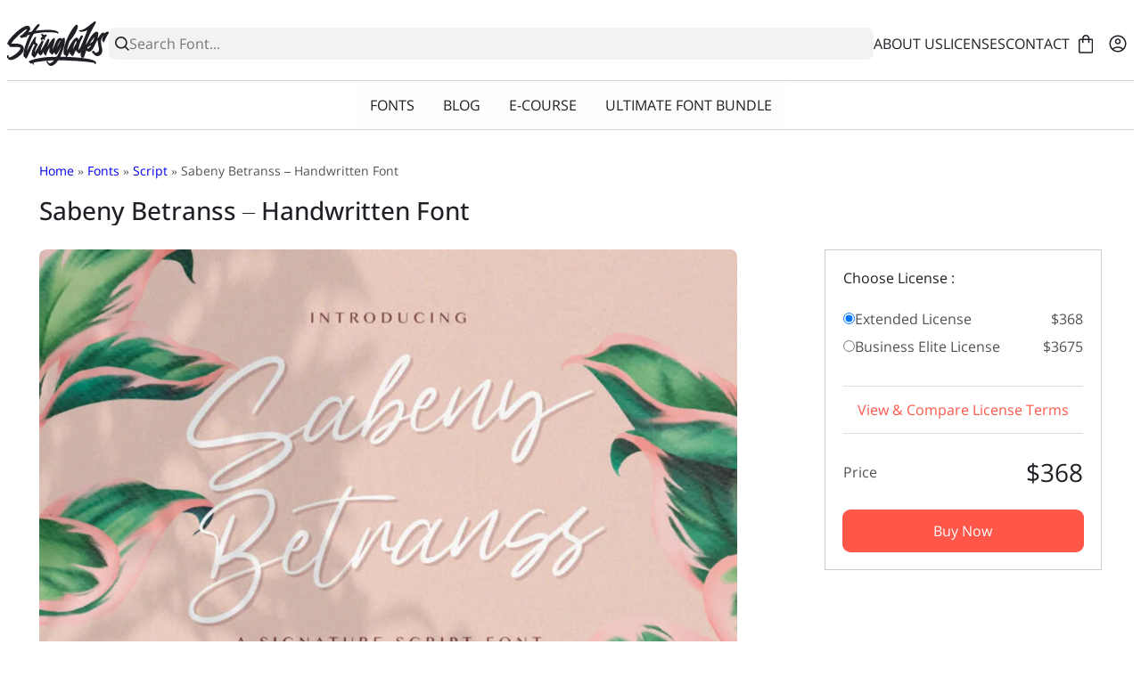

--- FILE ---
content_type: text/html; charset=UTF-8
request_url: https://stringlabscreative.com/sabeny-betranss/
body_size: 66895
content:
<!DOCTYPE html><html lang="en-US"><head><meta charset="UTF-8"><meta name="viewport" content="width=device-width, initial-scale=1"><meta name='robots' content='index, follow, max-image-preview:large, max-snippet:-1, max-video-preview:-1' /><title>Sabeny Betranss - Handwritten Font - StringLabs</title><link rel="canonical" href="https://stringlabscreative.com/sabeny-betranss/" /><meta property="og:locale" content="en_US" /><meta property="og:type" content="article" /><meta property="og:title" content="Sabeny Betranss - Handwritten Font - StringLabs" /><meta property="og:description" content="Introducing Sabeny Betranss &#8211; Handwritten Font Sabeny Betranss is a delicate, elegant and flowing handwritten font. It has beautiful and well balanced characters and as a result, it matches a wide pool of designs. Add it to your most creative ideas and notice how it makes them come alive! FEATURES &#8211; TTF/OTF/WOFF/WOFF2 &#8211; Ligatures &#8211; [&hellip;]" /><meta property="og:url" content="https://stringlabscreative.com/sabeny-betranss/" /><meta property="og:site_name" content="StringLabs" /><meta property="article:modified_time" content="2025-11-06T03:01:46+00:00" /><meta property="og:image" content="https://stringlabscreative.com/wp-content/uploads/2021/02/1-12.jpg" /><meta property="og:image:width" content="768" /><meta property="og:image:height" content="512" /><meta property="og:image:type" content="image/jpeg" /><meta name="twitter:card" content="summary_large_image" /><meta name="twitter:label1" content="Est. reading time" /><meta name="twitter:data1" content="1 minute" /> <script type="application/ld+json" class="yoast-schema-graph">{"@context":"https://schema.org","@graph":[{"@type":"WebPage","@id":"https://stringlabscreative.com/sabeny-betranss/","url":"https://stringlabscreative.com/sabeny-betranss/","name":"Sabeny Betranss - Handwritten Font - StringLabs","isPartOf":{"@id":"https://stringlabscreative.com/#website"},"primaryImageOfPage":{"@id":"https://stringlabscreative.com/sabeny-betranss/#primaryimage"},"image":{"@id":"https://stringlabscreative.com/sabeny-betranss/#primaryimage"},"thumbnailUrl":"https://stringlabscreative.com/wp-content/uploads/2021/02/1-12.jpg","datePublished":"2021-02-21T05:46:52+00:00","dateModified":"2025-11-06T03:01:46+00:00","breadcrumb":{"@id":"https://stringlabscreative.com/sabeny-betranss/#breadcrumb"},"inLanguage":"en-US","potentialAction":[{"@type":"ReadAction","target":["https://stringlabscreative.com/sabeny-betranss/"]}]},{"@type":"ImageObject","inLanguage":"en-US","@id":"https://stringlabscreative.com/sabeny-betranss/#primaryimage","url":"https://stringlabscreative.com/wp-content/uploads/2021/02/1-12.jpg","contentUrl":"https://stringlabscreative.com/wp-content/uploads/2021/02/1-12.jpg","width":768,"height":512,"caption":"1 12"},{"@type":"BreadcrumbList","@id":"https://stringlabscreative.com/sabeny-betranss/#breadcrumb","itemListElement":[{"@type":"ListItem","position":1,"name":"Home","item":"https://stringlabscreative.com/"},{"@type":"ListItem","position":2,"name":"Shop","item":"https://stringlabscreative.com/shop/"},{"@type":"ListItem","position":3,"name":"Sabeny Betranss &#8211; Handwritten Font"}]},{"@type":"WebSite","@id":"https://stringlabscreative.com/#website","url":"https://stringlabscreative.com/","name":"StringLabs","description":"We Create Unique &amp; High Quality Fonts","publisher":{"@id":"https://stringlabscreative.com/#organization"},"potentialAction":[{"@type":"SearchAction","target":{"@type":"EntryPoint","urlTemplate":"https://stringlabscreative.com/?s={search_term_string}"},"query-input":{"@type":"PropertyValueSpecification","valueRequired":true,"valueName":"search_term_string"}}],"inLanguage":"en-US"},{"@type":"Organization","@id":"https://stringlabscreative.com/#organization","name":"StringLabs","url":"https://stringlabscreative.com/","logo":{"@type":"ImageObject","inLanguage":"en-US","@id":"https://stringlabscreative.com/#/schema/logo/image/","url":"https://stringlabscreative.com/wp-content/uploads/2020/11/stringlabs.svg","contentUrl":"https://stringlabscreative.com/wp-content/uploads/2020/11/stringlabs.svg","caption":"StringLabs"},"image":{"@id":"https://stringlabscreative.com/#/schema/logo/image/"}}]}</script> <link rel='dns-prefetch' href='//client.crisp.chat' /><link rel='dns-prefetch' href='//www.googletagmanager.com' /><link rel='dns-prefetch' href='//pagead2.googlesyndication.com' /><link rel='dns-prefetch' href='//fundingchoicesmessages.google.com' /><link rel="alternate" type="application/rss+xml" title="StringLabs &raquo; Feed" href="https://stringlabscreative.com/feed/" /><link rel="preload" href="https://stringlabscreative.com/wp-content/uploads/2025/11/OpenSans-Medium-subset.woff2" as="font" crossorigin><link rel="preload" href="https://stringlabscreative.com/wp-content/uploads/2025/11/OpenSans-Regular-subset.woff2" as="font" crossorigin><link id="wp-block-library-css" class="defer-css" rel="stylesheet" href="https://stringlabscreative.com/wp-includes/css/dist/block-library/style.min.css" media="print"><style id='wp-block-image-inline-css' type='text/css'>.wp-block-image>a,.wp-block-image>figure>a{display:inline-block}.wp-block-image img{box-sizing:border-box;height:auto;max-width:100%;vertical-align:bottom}@media not (prefers-reduced-motion){.wp-block-image img.hide{visibility:hidden}.wp-block-image img.show{animation:show-content-image .4s}}.wp-block-image[style*=border-radius] img,.wp-block-image[style*=border-radius]>a{border-radius:inherit}.wp-block-image.has-custom-border img{box-sizing:border-box}.wp-block-image.aligncenter{text-align:center}.wp-block-image.alignfull>a,.wp-block-image.alignwide>a{width:100%}.wp-block-image.alignfull img,.wp-block-image.alignwide img{height:auto;width:100%}.wp-block-image .aligncenter,.wp-block-image .alignleft,.wp-block-image .alignright,.wp-block-image.aligncenter,.wp-block-image.alignleft,.wp-block-image.alignright{display:table}.wp-block-image .aligncenter>figcaption,.wp-block-image .alignleft>figcaption,.wp-block-image .alignright>figcaption,.wp-block-image.aligncenter>figcaption,.wp-block-image.alignleft>figcaption,.wp-block-image.alignright>figcaption{caption-side:bottom;display:table-caption}.wp-block-image .alignleft{float:left;margin:.5em 1em .5em 0}.wp-block-image .alignright{float:right;margin:.5em 0 .5em 1em}.wp-block-image .aligncenter{margin-left:auto;margin-right:auto}.wp-block-image :where(figcaption){margin-bottom:1em;margin-top:.5em}.wp-block-image.is-style-circle-mask img{border-radius:9999px}@supports ((-webkit-mask-image:none) or (mask-image:none)) or (-webkit-mask-image:none){.wp-block-image.is-style-circle-mask img{border-radius:0;-webkit-mask-image:url('data:image/svg+xml;utf8,<svg viewBox="0 0 100 100" xmlns="http://www.w3.org/2000/svg"><circle cx="50" cy="50" r="50"/></svg>');mask-image:url('data:image/svg+xml;utf8,<svg viewBox="0 0 100 100" xmlns="http://www.w3.org/2000/svg"><circle cx="50" cy="50" r="50"/></svg>');mask-mode:alpha;-webkit-mask-position:center;mask-position:center;-webkit-mask-repeat:no-repeat;mask-repeat:no-repeat;-webkit-mask-size:contain;mask-size:contain}}:root :where(.wp-block-image.is-style-rounded img,.wp-block-image .is-style-rounded img){border-radius:9999px}.wp-block-image figure{margin:0}.wp-lightbox-container{display:flex;flex-direction:column;position:relative}.wp-lightbox-container img{cursor:zoom-in}.wp-lightbox-container img:hover+button{opacity:1}.wp-lightbox-container button{align-items:center;backdrop-filter:blur(16px) saturate(180%);background-color:#5a5a5a40;border:none;border-radius:4px;cursor:zoom-in;display:flex;height:20px;justify-content:center;opacity:0;padding:0;position:absolute;right:16px;text-align:center;top:16px;width:20px;z-index:100}@media not (prefers-reduced-motion){.wp-lightbox-container button{transition:opacity .2s ease}}.wp-lightbox-container button:focus-visible{outline:3px auto #5a5a5a40;outline:3px auto -webkit-focus-ring-color;outline-offset:3px}.wp-lightbox-container button:hover{cursor:pointer;opacity:1}.wp-lightbox-container button:focus{opacity:1}.wp-lightbox-container button:focus,.wp-lightbox-container button:hover,.wp-lightbox-container button:not(:hover):not(:active):not(.has-background){background-color:#5a5a5a40;border:none}.wp-lightbox-overlay{box-sizing:border-box;cursor:zoom-out;height:100vh;left:0;overflow:hidden;position:fixed;top:0;visibility:hidden;width:100%;z-index:100000}.wp-lightbox-overlay .close-button{align-items:center;cursor:pointer;display:flex;justify-content:center;min-height:40px;min-width:40px;padding:0;position:absolute;right:calc(env(safe-area-inset-right) + 16px);top:calc(env(safe-area-inset-top) + 16px);z-index:5000000}.wp-lightbox-overlay .close-button:focus,.wp-lightbox-overlay .close-button:hover,.wp-lightbox-overlay .close-button:not(:hover):not(:active):not(.has-background){background:none;border:none}.wp-lightbox-overlay .lightbox-image-container{height:var(--wp--lightbox-container-height);left:50%;overflow:hidden;position:absolute;top:50%;transform:translate(-50%,-50%);transform-origin:top left;width:var(--wp--lightbox-container-width);z-index:9999999999}.wp-lightbox-overlay .wp-block-image{align-items:center;box-sizing:border-box;display:flex;height:100%;justify-content:center;margin:0;position:relative;transform-origin:0 0;width:100%;z-index:3000000}.wp-lightbox-overlay .wp-block-image img{height:var(--wp--lightbox-image-height);min-height:var(--wp--lightbox-image-height);min-width:var(--wp--lightbox-image-width);width:var(--wp--lightbox-image-width)}.wp-lightbox-overlay .wp-block-image figcaption{display:none}.wp-lightbox-overlay button{background:none;border:none}.wp-lightbox-overlay .scrim{background-color:#fff;height:100%;opacity:.9;position:absolute;width:100%;z-index:2000000}.wp-lightbox-overlay.active{visibility:visible}@media not (prefers-reduced-motion){.wp-lightbox-overlay.active{animation:turn-on-visibility .25s both}.wp-lightbox-overlay.active img{animation:turn-on-visibility .35s both}.wp-lightbox-overlay.show-closing-animation:not(.active){animation:turn-off-visibility .35s both}.wp-lightbox-overlay.show-closing-animation:not(.active) img{animation:turn-off-visibility .25s both}.wp-lightbox-overlay.zoom.active{animation:none;opacity:1;visibility:visible}.wp-lightbox-overlay.zoom.active .lightbox-image-container{animation:lightbox-zoom-in .4s}.wp-lightbox-overlay.zoom.active .lightbox-image-container img{animation:none}.wp-lightbox-overlay.zoom.active .scrim{animation:turn-on-visibility .4s forwards}.wp-lightbox-overlay.zoom.show-closing-animation:not(.active){animation:none}.wp-lightbox-overlay.zoom.show-closing-animation:not(.active) .lightbox-image-container{animation:lightbox-zoom-out .4s}.wp-lightbox-overlay.zoom.show-closing-animation:not(.active) .lightbox-image-container img{animation:none}.wp-lightbox-overlay.zoom.show-closing-animation:not(.active) .scrim{animation:turn-off-visibility .4s forwards}}@keyframes show-content-image{0%{visibility:hidden}99%{visibility:hidden}to{visibility:visible}}@keyframes turn-on-visibility{0%{opacity:0}to{opacity:1}}@keyframes turn-off-visibility{0%{opacity:1;visibility:visible}99%{opacity:0;visibility:visible}to{opacity:0;visibility:hidden}}@keyframes lightbox-zoom-in{0%{transform:translate(calc((-100vw + var(--wp--lightbox-scrollbar-width))/2 + var(--wp--lightbox-initial-left-position)),calc(-50vh + var(--wp--lightbox-initial-top-position))) scale(var(--wp--lightbox-scale))}to{transform:translate(-50%,-50%) scale(1)}}@keyframes lightbox-zoom-out{0%{transform:translate(-50%,-50%) scale(1);visibility:visible}99%{visibility:visible}to{transform:translate(calc((-100vw + var(--wp--lightbox-scrollbar-width))/2 + var(--wp--lightbox-initial-left-position)),calc(-50vh + var(--wp--lightbox-initial-top-position))) scale(var(--wp--lightbox-scale));visibility:hidden}}
/*# sourceURL=https://stringlabscreative.com/wp-includes/blocks/image/style.min.css */</style><style id='wp-block-image-theme-inline-css' type='text/css'>:root :where(.wp-block-image figcaption){color:#555;font-size:13px;text-align:center}.is-dark-theme :root :where(.wp-block-image figcaption){color:#ffffffa6}.wp-block-image{margin:0 0 1em}
/*# sourceURL=https://stringlabscreative.com/wp-includes/blocks/image/theme.min.css */</style><style id='wp-block-paragraph-inline-css' type='text/css'>.is-small-text{font-size:.875em}.is-regular-text{font-size:1em}.is-large-text{font-size:2.25em}.is-larger-text{font-size:3em}.has-drop-cap:not(:focus):first-letter{float:left;font-size:8.4em;font-style:normal;font-weight:100;line-height:.68;margin:.05em .1em 0 0;text-transform:uppercase}body.rtl .has-drop-cap:not(:focus):first-letter{float:none;margin-left:.1em}p.has-drop-cap.has-background{overflow:hidden}:root :where(p.has-background){padding:1.25em 2.375em}:where(p.has-text-color:not(.has-link-color)) a{color:inherit}p.has-text-align-left[style*="writing-mode:vertical-lr"],p.has-text-align-right[style*="writing-mode:vertical-rl"]{rotate:180deg}
/*# sourceURL=https://stringlabscreative.com/wp-includes/blocks/paragraph/style.min.css */</style><link id="wc-blocks-style-css" class="defer-css" rel="stylesheet" href="https://stringlabscreative.com/wp-content/plugins/woocommerce/assets/client/blocks/wc-blocks.css" media="print"><style id='global-styles-inline-css' type='text/css'>:root{--wp--preset--aspect-ratio--square: 1;--wp--preset--aspect-ratio--4-3: 4/3;--wp--preset--aspect-ratio--3-4: 3/4;--wp--preset--aspect-ratio--3-2: 3/2;--wp--preset--aspect-ratio--2-3: 2/3;--wp--preset--aspect-ratio--16-9: 16/9;--wp--preset--aspect-ratio--9-16: 9/16;--wp--preset--color--black: #000000;--wp--preset--color--cyan-bluish-gray: #abb8c3;--wp--preset--color--white: #ffffff;--wp--preset--color--pale-pink: #f78da7;--wp--preset--color--vivid-red: #cf2e2e;--wp--preset--color--luminous-vivid-orange: #ff6900;--wp--preset--color--luminous-vivid-amber: #fcb900;--wp--preset--color--light-green-cyan: #7bdcb5;--wp--preset--color--vivid-green-cyan: #00d084;--wp--preset--color--pale-cyan-blue: #8ed1fc;--wp--preset--color--vivid-cyan-blue: #0693e3;--wp--preset--color--vivid-purple: #9b51e0;--wp--preset--color--oxypixel-background: #FFFFFF;--wp--preset--color--oxypixel-heading: #1f1f26;--wp--preset--color--oxypixel-text: #525252;--wp--preset--color--oxypixel-link: #fe574a;--wp--preset--color--oxypixel-primary: #fe574a;--wp--preset--color--oxypixel-secondary: #fdfdfd;--wp--preset--gradient--vivid-cyan-blue-to-vivid-purple: linear-gradient(135deg,rgb(6,147,227) 0%,rgb(155,81,224) 100%);--wp--preset--gradient--light-green-cyan-to-vivid-green-cyan: linear-gradient(135deg,rgb(122,220,180) 0%,rgb(0,208,130) 100%);--wp--preset--gradient--luminous-vivid-amber-to-luminous-vivid-orange: linear-gradient(135deg,rgb(252,185,0) 0%,rgb(255,105,0) 100%);--wp--preset--gradient--luminous-vivid-orange-to-vivid-red: linear-gradient(135deg,rgb(255,105,0) 0%,rgb(207,46,46) 100%);--wp--preset--gradient--very-light-gray-to-cyan-bluish-gray: linear-gradient(135deg,rgb(238,238,238) 0%,rgb(169,184,195) 100%);--wp--preset--gradient--cool-to-warm-spectrum: linear-gradient(135deg,rgb(74,234,220) 0%,rgb(151,120,209) 20%,rgb(207,42,186) 40%,rgb(238,44,130) 60%,rgb(251,105,98) 80%,rgb(254,248,76) 100%);--wp--preset--gradient--blush-light-purple: linear-gradient(135deg,rgb(255,206,236) 0%,rgb(152,150,240) 100%);--wp--preset--gradient--blush-bordeaux: linear-gradient(135deg,rgb(254,205,165) 0%,rgb(254,45,45) 50%,rgb(107,0,62) 100%);--wp--preset--gradient--luminous-dusk: linear-gradient(135deg,rgb(255,203,112) 0%,rgb(199,81,192) 50%,rgb(65,88,208) 100%);--wp--preset--gradient--pale-ocean: linear-gradient(135deg,rgb(255,245,203) 0%,rgb(182,227,212) 50%,rgb(51,167,181) 100%);--wp--preset--gradient--electric-grass: linear-gradient(135deg,rgb(202,248,128) 0%,rgb(113,206,126) 100%);--wp--preset--gradient--midnight: linear-gradient(135deg,rgb(2,3,129) 0%,rgb(40,116,252) 100%);--wp--preset--font-size--small: 0.875rem;--wp--preset--font-size--medium: clamp(1rem, 1rem + ((1vw - 0.2rem) * 0.164), 1.125rem);--wp--preset--font-size--large: clamp(1.125rem, 1.125rem + ((1vw - 0.2rem) * 0.329), 1.375rem);--wp--preset--font-size--x-large: clamp(1.375rem, 1.375rem + ((1vw - 0.2rem) * 0.658), 1.875rem);--wp--preset--font-size--xx-large: clamp(1.75rem, 1.75rem + ((1vw - 0.2rem) * 0.987), 2.5rem);--wp--preset--font-family--system-font: "system-ui", "-apple-system", "BlinkMacSystemFont", "Segoe UI", "Roboto", "Oxygen", "Ubuntu", "Cantarell", "Fira Sans", "Droid Sans", "Helvetica Neue", sans-serif;--wp--preset--font-family--heading: heading;--wp--preset--font-family--text: text;--wp--preset--spacing--20: 0.44rem;--wp--preset--spacing--30: 0.67rem;--wp--preset--spacing--40: 1rem;--wp--preset--spacing--50: 1.5rem;--wp--preset--spacing--60: 2.25rem;--wp--preset--spacing--70: 3.38rem;--wp--preset--spacing--80: 5.06rem;--wp--preset--shadow--natural: 6px 6px 9px rgba(0, 0, 0, 0.2);--wp--preset--shadow--deep: 12px 12px 50px rgba(0, 0, 0, 0.4);--wp--preset--shadow--sharp: 6px 6px 0px rgba(0, 0, 0, 0.2);--wp--preset--shadow--outlined: 6px 6px 0px -3px rgb(255, 255, 255), 6px 6px rgb(0, 0, 0);--wp--preset--shadow--crisp: 6px 6px 0px rgb(0, 0, 0);}:root { --wp--style--global--content-size: 900px;--wp--style--global--wide-size: 1536px; }:where(body) { margin: 0; }.wp-site-blocks > .alignleft { float: left; margin-right: 2em; }.wp-site-blocks > .alignright { float: right; margin-left: 2em; }.wp-site-blocks > .aligncenter { justify-content: center; margin-left: auto; margin-right: auto; }:where(.wp-site-blocks) > * { margin-block-start: 24px; margin-block-end: 0; }:where(.wp-site-blocks) > :first-child { margin-block-start: 0; }:where(.wp-site-blocks) > :last-child { margin-block-end: 0; }:root { --wp--style--block-gap: 24px; }:root :where(.is-layout-flow) > :first-child{margin-block-start: 0;}:root :where(.is-layout-flow) > :last-child{margin-block-end: 0;}:root :where(.is-layout-flow) > *{margin-block-start: 24px;margin-block-end: 0;}:root :where(.is-layout-constrained) > :first-child{margin-block-start: 0;}:root :where(.is-layout-constrained) > :last-child{margin-block-end: 0;}:root :where(.is-layout-constrained) > *{margin-block-start: 24px;margin-block-end: 0;}:root :where(.is-layout-flex){gap: 24px;}:root :where(.is-layout-grid){gap: 24px;}.is-layout-flow > .alignleft{float: left;margin-inline-start: 0;margin-inline-end: 2em;}.is-layout-flow > .alignright{float: right;margin-inline-start: 2em;margin-inline-end: 0;}.is-layout-flow > .aligncenter{margin-left: auto !important;margin-right: auto !important;}.is-layout-constrained > .alignleft{float: left;margin-inline-start: 0;margin-inline-end: 2em;}.is-layout-constrained > .alignright{float: right;margin-inline-start: 2em;margin-inline-end: 0;}.is-layout-constrained > .aligncenter{margin-left: auto !important;margin-right: auto !important;}.is-layout-constrained > :where(:not(.alignleft):not(.alignright):not(.alignfull)){max-width: var(--wp--style--global--content-size);margin-left: auto !important;margin-right: auto !important;}.is-layout-constrained > .alignwide{max-width: var(--wp--style--global--wide-size);}body .is-layout-flex{display: flex;}.is-layout-flex{flex-wrap: wrap;align-items: center;}.is-layout-flex > :is(*, div){margin: 0;}body .is-layout-grid{display: grid;}.is-layout-grid > :is(*, div){margin: 0;}body{background-color: var(--wp--preset--color--oxypixel-background);color: var(--wp--preset--color--oxypixel-text);font-family: var(--wp--preset--font-family--text);padding-top: 0px;padding-right: 0px;padding-bottom: 0px;padding-left: 0px;}a:where(:not(.wp-element-button)){color: var(--wp--preset--color--oxypixel-link);text-decoration: underline;}h1, h2, h3, h4, h5, h6{color: var(--wp--preset--color--oxypixel-heading);font-family: var(--wp--preset--font-family--heading);font-weight: 400;}h1{font-size: var(--wp--preset--font-size--xx-large);line-height: 1.2;}h2{font-size: var(--wp--preset--font-size--x-large);line-height: 1.2;}h3{font-size: var(--wp--preset--font-size--large);line-height: 1.2;}h4{font-size: var(--wp--preset--font-size--medium);line-height: 1.2;}:root :where(.wp-element-button, .wp-block-button__link){background-color: var(--wp--preset--color--oxypixel-primary);border-radius: 0.5rem;border-width: 0;color: var(--wp--preset--color--oxypixel-secondary);font-family: inherit;font-size: inherit;font-style: inherit;font-weight: inherit;letter-spacing: inherit;line-height: inherit;padding-top: calc(0.667em + 2px);padding-right: calc(1.333em + 2px);padding-bottom: calc(0.667em + 2px);padding-left: calc(1.333em + 2px);text-decoration: none;text-transform: inherit;}.has-black-color{color: var(--wp--preset--color--black) !important;}.has-cyan-bluish-gray-color{color: var(--wp--preset--color--cyan-bluish-gray) !important;}.has-white-color{color: var(--wp--preset--color--white) !important;}.has-pale-pink-color{color: var(--wp--preset--color--pale-pink) !important;}.has-vivid-red-color{color: var(--wp--preset--color--vivid-red) !important;}.has-luminous-vivid-orange-color{color: var(--wp--preset--color--luminous-vivid-orange) !important;}.has-luminous-vivid-amber-color{color: var(--wp--preset--color--luminous-vivid-amber) !important;}.has-light-green-cyan-color{color: var(--wp--preset--color--light-green-cyan) !important;}.has-vivid-green-cyan-color{color: var(--wp--preset--color--vivid-green-cyan) !important;}.has-pale-cyan-blue-color{color: var(--wp--preset--color--pale-cyan-blue) !important;}.has-vivid-cyan-blue-color{color: var(--wp--preset--color--vivid-cyan-blue) !important;}.has-vivid-purple-color{color: var(--wp--preset--color--vivid-purple) !important;}.has-oxypixel-background-color{color: var(--wp--preset--color--oxypixel-background) !important;}.has-oxypixel-heading-color{color: var(--wp--preset--color--oxypixel-heading) !important;}.has-oxypixel-text-color{color: var(--wp--preset--color--oxypixel-text) !important;}.has-oxypixel-link-color{color: var(--wp--preset--color--oxypixel-link) !important;}.has-oxypixel-primary-color{color: var(--wp--preset--color--oxypixel-primary) !important;}.has-oxypixel-secondary-color{color: var(--wp--preset--color--oxypixel-secondary) !important;}.has-black-background-color{background-color: var(--wp--preset--color--black) !important;}.has-cyan-bluish-gray-background-color{background-color: var(--wp--preset--color--cyan-bluish-gray) !important;}.has-white-background-color{background-color: var(--wp--preset--color--white) !important;}.has-pale-pink-background-color{background-color: var(--wp--preset--color--pale-pink) !important;}.has-vivid-red-background-color{background-color: var(--wp--preset--color--vivid-red) !important;}.has-luminous-vivid-orange-background-color{background-color: var(--wp--preset--color--luminous-vivid-orange) !important;}.has-luminous-vivid-amber-background-color{background-color: var(--wp--preset--color--luminous-vivid-amber) !important;}.has-light-green-cyan-background-color{background-color: var(--wp--preset--color--light-green-cyan) !important;}.has-vivid-green-cyan-background-color{background-color: var(--wp--preset--color--vivid-green-cyan) !important;}.has-pale-cyan-blue-background-color{background-color: var(--wp--preset--color--pale-cyan-blue) !important;}.has-vivid-cyan-blue-background-color{background-color: var(--wp--preset--color--vivid-cyan-blue) !important;}.has-vivid-purple-background-color{background-color: var(--wp--preset--color--vivid-purple) !important;}.has-oxypixel-background-background-color{background-color: var(--wp--preset--color--oxypixel-background) !important;}.has-oxypixel-heading-background-color{background-color: var(--wp--preset--color--oxypixel-heading) !important;}.has-oxypixel-text-background-color{background-color: var(--wp--preset--color--oxypixel-text) !important;}.has-oxypixel-link-background-color{background-color: var(--wp--preset--color--oxypixel-link) !important;}.has-oxypixel-primary-background-color{background-color: var(--wp--preset--color--oxypixel-primary) !important;}.has-oxypixel-secondary-background-color{background-color: var(--wp--preset--color--oxypixel-secondary) !important;}.has-black-border-color{border-color: var(--wp--preset--color--black) !important;}.has-cyan-bluish-gray-border-color{border-color: var(--wp--preset--color--cyan-bluish-gray) !important;}.has-white-border-color{border-color: var(--wp--preset--color--white) !important;}.has-pale-pink-border-color{border-color: var(--wp--preset--color--pale-pink) !important;}.has-vivid-red-border-color{border-color: var(--wp--preset--color--vivid-red) !important;}.has-luminous-vivid-orange-border-color{border-color: var(--wp--preset--color--luminous-vivid-orange) !important;}.has-luminous-vivid-amber-border-color{border-color: var(--wp--preset--color--luminous-vivid-amber) !important;}.has-light-green-cyan-border-color{border-color: var(--wp--preset--color--light-green-cyan) !important;}.has-vivid-green-cyan-border-color{border-color: var(--wp--preset--color--vivid-green-cyan) !important;}.has-pale-cyan-blue-border-color{border-color: var(--wp--preset--color--pale-cyan-blue) !important;}.has-vivid-cyan-blue-border-color{border-color: var(--wp--preset--color--vivid-cyan-blue) !important;}.has-vivid-purple-border-color{border-color: var(--wp--preset--color--vivid-purple) !important;}.has-oxypixel-background-border-color{border-color: var(--wp--preset--color--oxypixel-background) !important;}.has-oxypixel-heading-border-color{border-color: var(--wp--preset--color--oxypixel-heading) !important;}.has-oxypixel-text-border-color{border-color: var(--wp--preset--color--oxypixel-text) !important;}.has-oxypixel-link-border-color{border-color: var(--wp--preset--color--oxypixel-link) !important;}.has-oxypixel-primary-border-color{border-color: var(--wp--preset--color--oxypixel-primary) !important;}.has-oxypixel-secondary-border-color{border-color: var(--wp--preset--color--oxypixel-secondary) !important;}.has-vivid-cyan-blue-to-vivid-purple-gradient-background{background: var(--wp--preset--gradient--vivid-cyan-blue-to-vivid-purple) !important;}.has-light-green-cyan-to-vivid-green-cyan-gradient-background{background: var(--wp--preset--gradient--light-green-cyan-to-vivid-green-cyan) !important;}.has-luminous-vivid-amber-to-luminous-vivid-orange-gradient-background{background: var(--wp--preset--gradient--luminous-vivid-amber-to-luminous-vivid-orange) !important;}.has-luminous-vivid-orange-to-vivid-red-gradient-background{background: var(--wp--preset--gradient--luminous-vivid-orange-to-vivid-red) !important;}.has-very-light-gray-to-cyan-bluish-gray-gradient-background{background: var(--wp--preset--gradient--very-light-gray-to-cyan-bluish-gray) !important;}.has-cool-to-warm-spectrum-gradient-background{background: var(--wp--preset--gradient--cool-to-warm-spectrum) !important;}.has-blush-light-purple-gradient-background{background: var(--wp--preset--gradient--blush-light-purple) !important;}.has-blush-bordeaux-gradient-background{background: var(--wp--preset--gradient--blush-bordeaux) !important;}.has-luminous-dusk-gradient-background{background: var(--wp--preset--gradient--luminous-dusk) !important;}.has-pale-ocean-gradient-background{background: var(--wp--preset--gradient--pale-ocean) !important;}.has-electric-grass-gradient-background{background: var(--wp--preset--gradient--electric-grass) !important;}.has-midnight-gradient-background{background: var(--wp--preset--gradient--midnight) !important;}.has-small-font-size{font-size: var(--wp--preset--font-size--small) !important;}.has-medium-font-size{font-size: var(--wp--preset--font-size--medium) !important;}.has-large-font-size{font-size: var(--wp--preset--font-size--large) !important;}.has-x-large-font-size{font-size: var(--wp--preset--font-size--x-large) !important;}.has-xx-large-font-size{font-size: var(--wp--preset--font-size--xx-large) !important;}.has-system-font-font-family{font-family: var(--wp--preset--font-family--system-font) !important;}.has-heading-font-family{font-family: var(--wp--preset--font-family--heading) !important;}.has-text-font-family{font-family: var(--wp--preset--font-family--text) !important;}
:root :where(p){letter-spacing: 0em;line-height: 1.875;}
/*# sourceURL=global-styles-inline-css */</style><style id='woocommerce-inline-inline-css' type='text/css'>.woocommerce form .form-row .required { visibility: visible; }
/*# sourceURL=woocommerce-inline-inline-css */</style><style id='oxypixel-basic-styles-inline-css' type='text/css'>:root{--wp--preset--spacing--10:0;--oxypixel--preset--base--font--size:16px;--oxypixel--preset--base--font--family:var(--wp--preset--font-family--text);--oxypixel--preset--border--radius:0.5rem;--oxypixel--preset--color--line:#52525233}*{box-sizing:border-box;word-wrap:break-word}.is-layout-constrained >:where(:not(.alignfull)){box-sizing:content-box}html{scroll-behavior:smooth;font-size:var(--oxypixel--preset--base--font--size)}select, textarea:focus, input:focus{outline:none;box-shadow:none}img{max-width:100%;height:auto;font-size:0}a, a:active, a:focus, a:visited{text-decoration:none}button{display:inline-block;cursor:pointer}input, select, textarea, button{border:none;font-family:var(--oxypixel--preset--base--font--family);font-size:var(--oxypixel--preset--base--font--size)}.has-border-radius{border-radius:var(--oxypixel--preset--border--radius)}.has-full-width{width:100%}.has-content-width{max-width:var(--wp--style--global--content-size)}.has-wide-width{max-width:var(--wp--style--global--wide-size)}.has-blur-background{backdrop-filter:blur(5px)}.is-header-sticky{position:sticky;top:0;z-index:3}.flex-align-center{display:flex;align-items:center;flex-wrap:wrap}.sticky{position:sticky}.alignnone{margin:5px 20px 20px 0}.aligncenter, div.aligncenter{display:block;margin:5px auto 5px auto}.alignright{float:right;margin:5px 0 20px 20px}.alignleft{float:left;margin:5px 20px 20px 0}a img.alignright{float:right;margin:5px 0 20px 20px}a img.alignnone{margin:5px 20px 20px 0}a img.alignleft{float:left;margin:5px 20px 20px 0}a img.aligncenter{display:block;margin-left:auto;margin-right:auto}.wp-caption{background:#fff;box-shadow:0 0 0 1px #f0f0f0;max-width:96%;padding:5px 3px 10px;text-align:center}.wp-caption.alignnone{margin:5px 20px 20px 0}.wp-caption.alignleft{margin:5px 20px 20px 0}.wp-caption.alignright{margin:5px 0 20px 20px}.wp-caption img{border:0 none;height:auto;margin:0;max-width:98.5%;padding:0;width:auto}.wp-caption p.wp-caption-text{font-size:11px;line-height:17px;margin:0;padding:0 4px 5px}.screen-reader-text{border:0;clip-path:inset(50%);height:1px;margin:-1px;overflow:hidden;padding:0;position:absolute !important;width:1px;word-wrap:normal !important}.screen-reader-text:focus{background-color:#eee;clip-path:none;color:#444;display:block;font-size:1em;height:auto;left:5px;line-height:normal;padding:15px 23px 14px;text-decoration:none;top:5px;width:auto;z-index:100000}.woocommerce-store-notice{background-color:#fdfdfd;color:#161616;display:flex !important;flex-wrap:wrap;justify-content:center;gap:1rem;box-shadow:none;padding:var(--wp--preset--spacing--40);position:static}.woocommerce-store-notice__dismiss-link{text-decoration:underline;color:#161616}body .oxypixel-carousel-container{padding-left:0;padding-right:0}.oxypixel-carousel-container{position:relative;overflow:hidden}.oxypixel-carousel-track{display:flex;transition:transform 0.5s ease;align-items:center}.oxypixel-carousel-item{background-repeat:no-repeat;background-size:cover;background-position:center center;transition:all 0.5s ease;opacity:1}.oxypixel-carousel-item.background-default{opacity:0.5;background-size:initial}.oxypixel-carousel-item{display:grid;justify-content:center;align-items:center;color:#ffffff00}.oxypixel-carousel-item.ratio-1{aspect-ratio:1}.oxypixel-carousel-item.ratio-4-3{aspect-ratio:4/3}.oxypixel-carousel-item.ratio-3-4{aspect-ratio:3/4}.oxypixel-carousel-item.ratio-3-2{aspect-ratio:3/2}.oxypixel-carousel-item.ratio-2-3{aspect-ratio:2/3}.oxypixel-carousel-item.ratio-16-9{aspect-ratio:16/9}.oxypixel-carousel-item.ratio-9-16{aspect-ratio:9/16}.oxypixel-youtube-container{display:grid;justify-content:center;align-items:center;position:relative;background-repeat:no-repeat;background-size:cover;background-position:center center;transition:all 0.5s ease;opacity:1;aspect-ratio:16/9}.oxypixel-youtube-container.default{opacity:0.5;background-size:initial}.oxypixel-youtube-container .play-button{cursor:pointer;width:90px;height:60px;background-color:#333;box-shadow:0 0 30px rgba(0,0,0,.6);opacity:.8;border-radius:6px}.oxypixel-youtube-container .play-button:before{content:'';border-style:solid;border-width:15px 0 15px 26px;border-color:transparent transparent transparent #fff;position:absolute;top:50%;left:50%;transform:translate3d(-50%,-50%,0)}.oxypixel-youtube-container iframe{position:absolute;width:100%;height:100%}@media (max-width:719px){.oxypixel-carousel-item{min-width:100%}}@media (min-width:720px){.oxypixel-carousel-item{min-width:100%}.oxypixel-carousel-3 .oxypixel-carousel-item{min-width:33.333%}.oxypixel-carousel-4 .oxypixel-carousel-item{min-width:25%}.oxypixel-carousel-5 .oxypixel-carousel-item{min-width:20%}}
/*# sourceURL=oxypixel-basic-styles-inline-css */</style><style id='oxypixel-header-styles-inline-css' type='text/css'>:root{--oxypixel--preset--header--text--size:16px;--oxypixel--preset--color--primary--header--bg:#ffffff;--oxypixel--preset--color--primary--header--container--border:#000000;--oxypixel--preset--primary--header--container--border--top:0px;--oxypixel--preset--primary--header--container--border--bottom:0px;--oxypixel--preset--primary--header--container--border--left--right:0px;--oxypixel--preset--color--primary--header--content--bg:#ffffff;--oxypixel--preset--color--primary--header--content--border:#000000;--oxypixel--preset--primary--header--content--border--top:0px;--oxypixel--preset--primary--header--content--border--bottom:0px;--oxypixel--preset--primary--header--content--border--left--right:0px;--oxypixel--preset--color--primary--header--link:#1F1F26;--oxypixel--preset--color--primary--header--link--hover:#fe574a;--oxypixel--preset--color--header--searchbox-bg:#f2f2f2;--oxypixel--preset--color--header--searchbox:#1F1F26;--oxypixel--preset--color--secondary--header--container--border:#d2d6dc;--oxypixel--preset--secondary--header--container--border--top:1px;--oxypixel--preset--secondary--header--container--border--bottom:1px;--oxypixel--preset--secondary--header--container--border--left--right:0px;--oxypixel--preset--color--secondary--header--content--bg:#fdfdfd;--oxypixel--preset--color--secondary--header--link:#1f1f26;--oxypixel--preset--color--secondary--header--link--hover:#fe574a;--oxypixel--preset--color--secondary--header--content--border:#000000;--oxypixel--preset--secondary--header--content--border--top:0px;--oxypixel--preset--secondary--header--content--border--bottom:0px;--oxypixel--preset--secondary--header--content--border--left--right:0px;--oxypixel--preset--secondary--header--content--box--shadow:0px 0px 0px 0px #000000}.oxypixel-primary-header-container{border-top-width:var(--oxypixel--preset--primary--header--container--border--top);border-bottom-width:var(--oxypixel--preset--primary--header--container--border--bottom);border-left-width:var(--oxypixel--preset--primary--header--container--border--left--right);border-right-width:var(--oxypixel--preset--primary--header--container--border--left--right);border-style:solid;border-color:var(--oxypixel--preset--color--primary--header--container--border);padding-top:var(--wp--preset--spacing--10);padding-bottom:var(--wp--preset--spacing--10)}.crumb-container{padding-top:var(--wp--preset--spacing--50);padding-bottom:var(--wp--preset--spacing--30)}.oxypixel-primary-header-content{border-top-width:var(--oxypixel--preset--primary--header--content--border--top);border-bottom-width:var(--oxypixel--preset--primary--header--content--border--bottom);border-left-width:var(--oxypixel--preset--primary--header--content--border--left--right);border-right-width:var(--oxypixel--preset--primary--header--content--border--left--right);border-style:solid;border-color:var(--oxypixel--preset--color--primary--header--content--border);padding-left:var(--wp--preset--spacing--10);padding-right:var(--wp--preset--spacing--10);padding-top:var(--wp--preset--spacing--40);padding-bottom:var(--wp--preset--spacing--40);overflow:hidden}.oxypixel-primary-header-container.has-bottom-shadow{box-shadow:0px 0px 27px 0px var(--oxypixel--preset--color--primary--header--container--border)}.oxypixel-primary-header-content.has-border-shadow{box-shadow:0px 0px 18px 0px var(--oxypixel--preset--color--primary--header--content--border)}.oxypixel-primary-header-container, .mobile-navigation-container{background-color:var(--oxypixel--preset--color--primary--header--bg)}.oxypixel-primary-header-content, .mobile-navigation-content{background-color:var(--oxypixel--preset--color--primary--header--content--bg)}.mobile-navigation-content a, .mobile-navigation-container button{color:var(--oxypixel--preset--color--primary--header--link)}.oxypixel-primary-header-content a{color:var(--oxypixel--preset--color--primary--header--link);position:relative;transition:all 0.3s}.primary-header-menu-container a::after{width:100%;height:2px;background-color:var(--oxypixel--preset--color--primary--header--link--hover);content:'';position:absolute;left:0;bottom:-9px;transform:scaleX(0);transition:all 0.3s ease-out;transform-origin:left}.oxypixel-primary-header-content a:hover{color:var(--oxypixel--preset--color--primary--header--link--hover)}.primary-header-menu-container a:hover::after{transform:scaleX(1)}.oxypixel-primary-header-container, .oxypixel-primary-header-container input, .mobile-search-container input, .oxypixel-secondary-header-container, .mobile-navigation-container, .mobile-navigation-container button{font-size:var(--oxypixel--preset--header--text--size)}.oxypixel-primary-header-container, .oxypixel-secondary-header-container, .mobile-network-container{justify-content:center}.oxypixel-secondary-header-content{margin:0;padding:0;list-style:none;gap:var(--wp--preset--spacing--40)}.has-center-logo .oxypixel-header-logo{justify-content:center}.oxypixel-menu-button-container button, .oxypixel-woocommerce-icons-container a, .oxypixel-header-network-container a, .mobile-network-container a{display:flex;width:36px;height:36px;justify-content:center;align-items:center;border-radius:50%;position:relative}.oxypixel-woocommerce-icons-container svg{transition:fill 0.3s ease}.cart-counter{display:flex;justify-content:center;align-items:center;position:absolute;color:var(--oxypixel--preset--color--primary--header--link);font-size:15px;width:18px;height:18px;border-radius:50%;right:-12px}#oxypixel-close-menu, .oxypixel-menu-button-container.show #oxypixel-open-menu{display:none;background:none}#oxypixel-open-menu, .oxypixel-menu-button-container.show #oxypixel-close-menu{display:block;background:none}.oxypixel-header-search-form{display:none}.oxypixel-header-search-form.show{display:flex;align-items:center;gap:var(--wp--preset--spacing--20);padding:var(--wp--preset--spacing--20);background-color:var(--oxypixel--preset--color--header--searchbox-bg)}.oxypixel-header-search-form-input{margin:0;padding:0;background-color:transparent;color:var(--oxypixel--preset--color--header--searchbox);flex:1}.primary-header-menu-container, .oxypixel-woocommerce-icons-container, .oxypixel-header-network-container{gap:var(--wp--preset--spacing--40)}.oxypixel-primary-header-content.has-wide-width, .oxypixel-primary-header-content.has-full-width .oxypixel-header-search-form-container, .oxypixel-primary-header-content.has-wide-width .oxypixel-header-search-form-container{flex-grow:1}.mobile-navigation-content{padding:var(--wp--preset--spacing--40);margin-top:var(--wp--preset--spacing--40);margin-bottom:var(--wp--preset--spacing--40)}.sub-menu, .mobile-secondary-menu-container ul{margin:0;padding:0;list-style:none}.mobile-primary-menu-container, .mobile-secondary-menu-container ul{display:flex;flex-direction:column;gap:var(--wp--preset--spacing--20)}.mobile-secondary-menu-container .menu-item a{flex:1}.mobile-navigation-container button{background:none;width:var(--wp--preset--spacing--40);height:var(--wp--preset--spacing--40)}.mobile-secondary-menu-container .sub-menu{height:0;overflow:hidden;transition:all .5s}.mobile-primary-menu-container, .mobile-secondary-menu-container, .mobile-network-container{margin-top:var(--wp--preset--spacing--50)}.oxypixel-primary-header-content.has-center-logo .oxypixel-woocommerce-icons-container, .oxypixel-primary-header-content.has-center-logo .oxypixel-header-network-container{justify-content:end}@media (max-width:719px){.oxypixel-primary-header-container, .oxypixel-secondary-header-container, .crumb-container, .wp-site-blocks.has-sidebar, .archive-nav-links, .archive-content-wrapper, .is-layout-constrained >:where(:not(.alignfull)){padding-left:var(--wp--preset--spacing--40);padding-right:var(--wp--preset--spacing--40)}.no-stick{position:static}.mobile-navigation-container{padding-left:var(--wp--preset--spacing--50);padding-right:var(--wp--preset--spacing--50);background-color:var(--oxypixel--preset--color--primary--header--bg);height:0;overflow:hidden;transition:all 0.3s}.mobile-navigation-container.show{height:auto !important}}@media (min-width:720px){.oxypixel-primary-header-container, .oxypixel-secondary-header-container, .crumb-container, .wp-site-blocks.has-sidebar, .archive-content-wrapper, .archive-nav-links, .is-layout-constrained >:where(:not(.alignfull)){padding-left:var(--wp--preset--spacing--60);padding-right:var(--wp--preset--spacing--60)}.mobile-navigation-container{width:540px;height:auto !important;background-color:var(--oxypixel--preset--color--primary--header--bg);padding-left:var(--wp--preset--spacing--60);padding-right:var(--wp--preset--spacing--60);position:fixed;z-index:3;transform:translateX(-999px);transition:all 0.3s}.mobile-navigation-container.show{transform:translateX(0px)}}@media (max-width:1139px){.oxypixel-primary-header-content{gap:var(--wp--preset--spacing--40)}.oxypixel-secondary-header-container, .oxypixel-header-search-form-container, .primary-header-menu-container, .oxypixel-header-network-container a{display:none}.oxypixel-header-logo{flex:1}.oxypixel-primary-header-content.has-center-logo .oxypixel-header-logo{flex:2;text-align:center}.oxypixel-primary-header-content.has-center-logo .oxypixel-woocommerce-icons-container, .oxypixel-primary-header-content.has-center-logo .oxypixel-menu-button-container, .oxypixel-primary-header-content.has-center-logo .oxypixel-header-network-container{flex:1}}@media (min-width:1140px){.oxypixel-primary-header-content{gap:var(--wp--preset--spacing--50)}.oxypixel-menu-button-container{display:none}.oxypixel-primary-header-content.has-center-logo .oxypixel-header-search-form-container{order:1;flex:2}.oxypixel-primary-header-content.has-center-logo .oxypixel-header-logo{order:2;flex:2;text-align:center}.oxypixel-primary-header-content.has-center-logo .primary-header-menu-container{order:3;flex:1;text-align:center}.oxypixel-primary-header-content.has-center-logo .oxypixel-header-network-container, .oxypixel-primary-header-content.has-center-logo .oxypixel-woocommerce-icons-container{order:4;flex:1}.oxypixel-secondary-header-container{border-top-width:var(--oxypixel--preset--secondary--header--container--border--top);border-bottom-width:var(--oxypixel--preset--secondary--header--container--border--bottom);border-left-width:var(--oxypixel--preset--secondary--header--container--border--left--right);border-right-width:var(--oxypixel--preset--secondary--header--container--border--left--right);border-style:solid;border-color:var(--oxypixel--preset--color--secondary--header--container--border);padding-top:var(--wp--preset--spacing--10);padding-bottom:var(--wp--preset--spacing--10)}.oxypixel-secondary-header-container.has-bottom-shadow{box-shadow:0px 9px 21px 0px var(--oxypixel--preset--color--secondary--header--container--border)}.oxypixel-secondary-header-content{background-color:var(--oxypixel--preset--color--secondary--header--content--bg);padding-top:var(--wp--preset--spacing--40);padding-bottom:var(--wp--preset--spacing--40);border-top-width:var(--oxypixel--preset--secondary--header--content--border--top);border-bottom-width:var(--oxypixel--preset--secondary--header--content--border--bottom);border-left-width:var(--oxypixel--preset--secondary--header--content--border--left--right);border-right-width:var(--oxypixel--preset--secondary--header--content--border--left--right);border-style:solid;border-color:var(--oxypixel--preset--color--secondary--header--content--border)}.oxypixel-secondary-header-content.link-as-tab{background-color:transparent;border:none}.oxypixel-secondary-header-content.has-blur-background, .oxypixel-secondary-header-content.link-as-tab.has-blur-background > li > a, .oxypixel-secondary-header-content.has-blur-background .sub-menu{backdrop-filter:blur(5px)}.oxypixel-secondary-header-content.link-as-tab.has-blur-background{backdrop-filter:blur(0px)}.oxypixel-secondary-header-content.has-shadow, .oxypixel-secondary-header-content.link-as-tab.has-shadow > li > a{box-shadow:0px 0px 18px 0px var(--oxypixel--preset--color--secondary--header--content--border)}.oxypixel-secondary-header-content.link-as-tab.has-shadow{box-shadow:0px 0px 0px 0px var(--oxypixel--preset--color--secondary--header--content--border)}.oxypixel-secondary-header-content li a{color:var(--oxypixel--preset--color--secondary--header--link);transition:all .2s}.oxypixel-secondary-header-content li a:hover{color:var(--oxypixel--preset--color--secondary--header--link--hover)}.oxypixel-secondary-header-content.link-as-tab > li > a{background-color:var(--oxypixel--preset--color--secondary--header--content--bg);border-top-width:var(--oxypixel--preset--secondary--header--content--border--top);border-bottom-width:var(--oxypixel--preset--secondary--header--content--border--bottom);border-left-width:var(--oxypixel--preset--secondary--header--content--border--left--right);border-right-width:var(--oxypixel--preset--secondary--header--content--border--left--right);border-style:solid;border-color:var(--oxypixel--preset--color--secondary--header--content--border)}.oxypixel-secondary-header-content.link-as-tab > li > a:hover{background-color:transparent;border-color:var(--oxypixel--preset--color--secondary--header--link--hover)}.oxypixel-secondary-header-content > li > a{border-radius:var(--oxypixel--preset--border--radius);padding-left:var(--wp--preset--spacing--40);padding-right:var(--wp--preset--spacing--40);padding-top:var(--wp--preset--spacing--40);padding-bottom:var(--wp--preset--spacing--40);transition:all .3s}.link-has-blur-background > li > a{backdrop-filter:blur(5px)}.oxypixel-secondary-header-container >:where(:not(.has-auto-width)){flex:1;justify-content:space-between}.oxypixel-secondary-header-content li.menu-item-has-children{position:relative}.oxypixel-secondary-header-content .sub-menu{position:absolute;z-index:3;visibility:hidden;opacity:0;transition:all .3s;box-shadow:0 2px 5px rgba(0,0,0,0.1);transform:translateY(-10px);border-bottom-left-radius:var(--oxypixel--preset--border--radius);border-bottom-right-radius:var(--oxypixel--preset--border--radius);display:grid;min-width:100%;grid-template-rows:repeat(5, auto);grid-auto-flow:column;row-gap:1rem;column-gap:2rem;padding-left:var(--wp--preset--spacing--40);padding-right:var(--wp--preset--spacing--40);padding-top:1.5rem;padding-bottom:1.5rem;margin-top:var(--wp--preset--spacing--40);background-color:var(--wp--preset--color--oxypixel-background)}.oxypixel-secondary-header-content .sub-menu a{color:var(--wp--preset--color--oxypixel-text);position:relative}.oxypixel-secondary-header-content .sub-menu a::after{width:100%;height:2px;background-color:var(--wp--preset--color--oxypixel-text);content:'';position:absolute;left:0;bottom:-9px;transform:scaleX(0);transition:all 0.3s ease-out;transform-origin:left}.oxypixel-secondary-header-content .sub-menu a:hover::after{transform:scaleX(1)}.oxypixel-secondary-header-content .menu-item-has-children:hover > .sub-menu{visibility:visible;opacity:1;transform:translateY(0)}.oxypixel-secondary-header-content .menu-item-has-children:hover > a{border-bottom-left-radius:0;border-bottom-right-radius:0;box-shadow:0px 0px 0px 0px var(--oxypixel--preset--color--secondary--header--content--border) !important}}
/*# sourceURL=oxypixel-header-styles-inline-css */</style><style id='oxypixel-blogpost-styles-inline-css' type='text/css'>.wp-site-blocks.has-sidebar, .wp-site-blocks article alignwide{box-sizing:content-box}.wp-site-blocks.has-sidebar{margin-bottom:var(--wp--preset--spacing--60);padding-bottom:var(--wp--preset--spacing--60)}.oxypixel-blogpost{margin-bottom:var(--wp--preset--spacing--60);padding-bottom:var(--wp--preset--spacing--60)}.wp-site-blocks.has-sidebar .oxypixel-blogpost{margin-bottom:0;padding-bottom:0}.crumb-content span{display:inline-block;margin-left:var(--wp--preset--spacing--20);margin-right:var(--wp--preset--spacing--20)}.crumb-content a{transition:all 0.3s}.oxypixel-blogpost .oxypixel-title{margin-top:0}.oxypixel-post-tags{display:flex;flex-wrap:wrap;gap:var(--wp--preset--spacing--20);align-items:center}.oxypixel-post-tags a{border-radius:var(--oxypixel--preset--border--radius);box-shadow:0 0 0 1px var(--oxypixel--preset--color--line);color:var(--wp--preset--color--oxypixel-text);font-size:var(--wp--preset--font-size--small);padding:0.5em 1em;transition:all 0.3s}.comments-area{margin-top:var(--wp--preset--spacing--60);padding-top:var(--wp--preset--spacing--60)}.comments-area .reply{margin-bottom:1em}.comment-list .thread-even .depth-2{padding-left:2rem}.comments-area #reply-title{display:flex;gap:1rem;align-items:center}.comments-area #reply-title small{font-size:var(--wp--preset--font-size--small);text-align:center}.comments-area .comment-form-comment label, .comments-area .comment-form-author label, .comments-area .comment-form-email label{display:block;margin-bottom:0.5em}.comments-area textarea{display:block;width:100%;border-radius:var(--oxypixel--preset--border--radius);padding:1em;background:transparent;resize:none;color:var(--wp--preset--color--oxypixel-text);box-shadow:0 0 0 1px var(--oxypixel--preset--color--line);overflow:auto}.comments-area input[type="text"], .comments-area input[type="email"]{display:block;width:100%;border-radius:var(--oxypixel--preset--border--radius);padding:1em;background:transparent;color:var(--wp--preset--color--oxypixel-text);box-shadow:0 0 0 1px var(--oxypixel--preset--color--line)}.comments-area input[type="submit"]{display:block;margin-top:2rem;cursor:pointer;border-radius:var(--oxypixel--preset--border--radius);box-shadow:0 0 0 1px var(--oxypixel--preset--color--line);padding:0.75em 2em;background-color:var(--oxypixel--preset--color--line);color:var(--wp--preset--color--oxypixel-text);transition:all 0.3s}.comment-navigation{justify-content:space-between}@media (max-width:719px){.crumb-content{display:none}.oxypixel-blog-sidebar{margin-top:var(--wp--preset--spacing--60)}}@media (min-width:720px){.wp-site-blocks.has-sidebar{display:flex;max-width:var(--wp--style--global--wide-size);margin-left:auto;margin-right:auto;gap:var(--wp--preset--spacing--60)}.wp-site-blocks.has-sidebar main{flex:1 1 0;min-width:0}.oxypixel-blog-sidebar{flex:0 0 300px}.crumb-content{margin:auto;overflow:hidden;font-size:var(--wp--preset--font-size--small)}}@media (min-width:1140px){.wp-site-blocks.has-sidebar article{margin-right:var(--wp--preset--spacing--60);padding-right:var(--wp--preset--spacing--60)}.crumb-content a:hover{color:var(--wp--preset--color--oxypixel-text)}.oxypixel-post-tags a:hover{background-color:var(--oxypixel--preset--color--line)}.comments-area input[type="submit"]:hover{background-color:var(--wp--preset--color--oxypixel-background)}}
/*# sourceURL=oxypixel-blogpost-styles-inline-css */</style><style id='oxypixel-singular-styles-inline-css' type='text/css'>.wp-block-query-pagination{padding-top:var(--wp--preset--spacing--40);padding-bottom:var(--wp--preset--spacing--40)}.wp-block-query-pagination-next, .wp-block-query-pagination-previous{box-shadow:0 0 0 1px var(--oxypixel--preset--color--line);color:var(--wp--preset--color--oxypixel-text);padding:0.3rem 1rem;border-radius:var(--oxypixel--preset--border--radius);transition:all 0.3s}.wc-block-components-product-sale-badge{z-index:1}.post-nav-links.flex-align-center{gap:0.5rem}.post-nav-links{margin-top:2em;margin-bottom:2em}.post-nav-links span:not(.post-nav-links-text), .post-nav-links a{box-shadow:0 0 0 1px var(--oxypixel--preset--color--line);padding:0.25rem 0.75rem;border-radius:var(--oxypixel--preset--border--radius)}.post-nav-links span.current{background-color:var(--oxypixel--preset--color--line)}.post-nav-links a{color:var(--wp--preset--color--oxypixel-text);transition:all 0.3s}.oxypixel-related-post-wrapper{max-width:var(--wp--style--global--wide-size);margin-left:auto;margin-right:auto;box-sizing:content-box;margin-bottom:var(--wp--preset--spacing--80)}.oxypixel-related-post-title{text-align:center;font-size:var(--wp--preset--font-size--large);padding-bottom:var(--wp--preset--spacing--60)}.oxypixel-post-list-item-image-wrapper{display:grid;aspect-ratio:3/2;justify-content:center;align-items:center;border-radius:var(--oxypixel--preset--border--radius);overflow:hidden;position:relative}.oxypixel-post-list-item-image{display:block;position:absolute;width:100%;height:100%;background-repeat:no-repeat;background-position:center center;background-size:cover;transition:all 0.3s;opacity:1;font-size:0}.oxypixel-post-list-item-image.background-default{opacity:0.5;background-size:initial}.oxypixel-post-list-item-image-wrapper *{transition:all 0.3s}.oxypixel-post-list-item-image-wrapper:hover > *{transform:scale(1.1)}.oxypixel-global-post-list-item-link h2, .oxypixel-global-post-list-item-link h3{font-size:var(--wp--preset--font-size--medium)}.oxypixel-post-list-item-date{font-size:var(--wp--preset--font-size--small)}.oxypixel-post-list-product-data{margin-top:1rem;display:grid;grid-template-columns:calc(100% - 135px - 1rem) 135px;column-gap:1rem;align-items:center}.oxypixel-post-list-product-data h2, .oxypixel-post-list-product-data h3, .oxypixel-post-list-product-data span{overflow:hidden;white-space:nowrap;text-overflow:ellipsis;padding:0;font-size:var(--wp--preset--font-size--medium)}.oxypixel-post-list-product-link{display:block;text-align:center;border-radius:var(--oxypixel--preset--border--radius);box-shadow:0 0 0 1px var(--oxypixel--preset--color--line);color:var(--wp--preset--color--oxypixel-text);font-size:var(--wp--preset--font-size--small);padding:0.5em 1em;transition:all 0.3s}@media (max-width:719px){.wp-block-query-pagination-numbers{display:none}.oxypixel-related-post-wrapper{padding-left:var(--wp--preset--spacing--40);padding-right:var(--wp--preset--spacing--40)}.oxypixel-global-post-list-item{margin-bottom:var(--wp--preset--spacing--60)}}@media (min-width:720px){.wp-block-query-pagination-numbers{display:flex;gap:0.5rem}.wp-block-query-pagination-numbers span{padding:0.3rem 0.75rem;box-shadow:0 0 0 1px var(--oxypixel--preset--color--line);background-color:var(--wp--preset--color--oxypixel-text);color:var(--wp--preset--color--oxypixel-background);border-radius:var(--oxypixel--preset--border--radius)}.wp-block-query-pagination-numbers a{box-shadow:0 0 0 1px var(--oxypixel--preset--color--line);color:var(--wp--preset--color--oxypixel-text);padding:0.3rem 0.75rem;border-radius:var(--oxypixel--preset--border--radius);transition:all 0.3s}.wp-block-query-pagination-numbers a:hover, .wp-block-query-pagination-next:hover, .wp-block-query-pagination-previous:hover{color:var(--wp--preset--color--oxypixel-background);background-color:var(--wp--preset--color--oxypixel-text)}.post-nav-links a:hover{background-color:var(--oxypixel--preset--color--line)}.oxypixel-related-post-wrapper{padding-left:var(--wp--preset--spacing--60);padding-right:var(--wp--preset--spacing--60)}.oxypixel-global-post-list{display:grid;grid-template-columns:repeat(4, 1fr);gap:var(--wp--preset--spacing--60)}.oxypixel-post-list-product-link:hover{background-color:var(--wp--preset--color--oxypixel-primary);color:var(--wp--preset--color--oxypixel-secondary)}.oxypixel-blogposts-list-container{display:grid;grid-template-columns:repeat(auto-fit, minmax(306px, 1fr));gap:var(--wp--preset--spacing--60)}}
/*# sourceURL=oxypixel-singular-styles-inline-css */</style><style id='oxypixel-footer-styles-inline-css' type='text/css'>:root{--oxypixel--preset--color--footer--container--bg:#1f1f26;--oxypixel--preset--color--footer--container:#ffffff;--oxypixel--preset--color--footer--container--link:#ffffff;--oxypixel--preset--color--footer--container--link--hover:#fe574a;--oxypixel--preset--color--footer--container--border:#000000;--oxypixel--preset--color--footer--content--bg:#fdfdfd00;--oxypixel--preset--color--footer--content--border:#4e4e5f}.oxypixel-before-footer{padding-left:var(--wp--preset--spacing--10);padding-right:var(--wp--preset--spacing--10)}.oxypixel-footer{background-color:var(--oxypixel--preset--color--footer--container--bg);color:var(--oxypixel--preset--color--footer--container);padding-top:var(--wp--preset--spacing--70);padding-bottom:var(--wp--preset--spacing--70);border-style:solid;border-top-width:0px;border-bottom-width:0px;border-left-width:0px;border-right-width:0px;border-color:var(--oxypixel--preset--color--footer--container--border);justify-content:center;flex-direction:column;gap:var(--wp--preset--spacing--50)}body .oxypixel-footer a{color:var(--oxypixel--preset--color--footer--container--link);transition:all .2s}body .oxypixel-footer a:hover{color:var(--oxypixel--preset--color--footer--container--link--hover)}.oxypixel-footer-content{width:100%;background-color:var(--oxypixel--preset--color--footer--content--bg);padding-top:var(--wp--preset--spacing--50);padding-bottom:var(--wp--preset--spacing--50);padding-left:var(--wp--preset--spacing--10);padding-right:var(--wp--preset--spacing--10);border-color:var(--oxypixel--preset--color--footer--content--border);border-radius:0;border-top-width:0px;border-bottom-width:1px;border-left-width:0px;border-right-width:0px;border-style:solid;display:flex;flex-wrap:wrap;justify-content:center}.oxypixel-footer-note{padding-left:var(--wp--preset--spacing--10);padding-right:var(--wp--preset--spacing--10);justify-content:center}.oxypixel-social-media-account-container a{display:flex;width:36px;height:36px;justify-content:center;align-items:center;border-radius:50%}.oxypixel-social-media-account-container svg{transition:fill 0.3s ease}@media (max-width:719px){.oxypixel-footer{padding-left:var(--wp--preset--spacing--40);padding-right:var(--wp--preset--spacing--40)}.oxypixel-footer-content{flex-direction:column;gap:24px}.oxypixel-footer-note{width:100%;gap:24px;flex-direction:column}.oxypixel-copyright-notice-container{text-align:center}.oxypixel-social-media-account-container{flex-wrap:wrap;justify-content:center}}@media (min-width:720px) and (max-width:1139px){.oxypixel-footer-content-item{flex:0 1 calc(33.3% - 48px)}}@media (min-width:720px){.oxypixel-footer{padding-left:var(--wp--preset--spacing--60);padding-right:var(--wp--preset--spacing--60)}.oxypixel-footer-content{gap:48px}.oxypixel-footer-note{width:100%;gap:48px}.oxypixel-copyright-notice-container{margin-right:auto}}@media (min-width:1140px){.oxypixel-footer-content-item{flex:0 1 calc(20% - 48px)}}
/*# sourceURL=oxypixel-footer-styles-inline-css */</style><style id='oxypixel-wc-styles-inline-css' type='text/css'>@font-face{font-family:'WooCommerce';font-display:swap;src:url('https://stringlabscreative.com/wp-content/plugins/woocommerce/assets/fonts/WooCommerce.woff2') format('woff2')}.woocommerce-page .site-main{box-sizing:content-box;margin-top:var(--wp--preset--spacing--60);margin-bottom:var(--wp--preset--spacing--80)}.woocommerce-page .site-main.has-full-width{width:auto;max-width:100%}.woocommerce-page .site-main.has-wide-width{margin-left:auto;margin-right:auto}ul.products{margin:0;margin-top:var(--wp--preset--spacing--60);display:grid;gap:var(--wp--preset--spacing--60);padding:0;list-style:none}ul.products::before{display:none}ul.products li.product{float:none;margin:0;width:100%}.woocommerce-LoopProduct-link{display:grid;grid-template-columns:calc(100% - 135px - 1rem) 135px;column-gap:1rem;align-items:center;position:relative;overflow:hidden}ul.products del, .woocommerce-page del{padding-right:0.25rem;color:var(--oxypixel--preset--color--line)}ul.products .woocommerce-loop-product__title{overflow:hidden;white-space:nowrap;text-overflow:ellipsis;padding:0;font-size:var(--wp--preset--font-size--medium)}ul.products .price{margin:0;text-align:right;color:var(--wp--preset--color--oxypixel-text);font-size:var(--wp--preset--font-size--small);order:2}ul.products .star-rating{order:3}ul.products .onsale{display:flex;padding:8px 24px;justify-content:center;align-items:center;background-color:var(--wp--preset--color--oxypixel-background);color:var(--wp--preset--color--oxypixel-heading);font-size:var(--wp--preset--font-size--small);position:absolute;z-index:1;top:var(--oxypixel--preset--border--radius);left:var(--oxypixel--preset--border--radius);border-radius:var(--oxypixel--preset--border--radius)}.orderby{display:block;cursor:pointer;appearance:none;background:transparent;background-image:url('data:image/svg+xml,%3Csvg xmlns="http://www.w3.org/2000/svg" fill="%23525252" width="13" height="8"%3E%3Cpath d="M6.364 4.95L11.314 0l1.414 1.414-6.364 6.364L0 1.414 1.414 0l4.95 4.95z"/%3E%3C/svg%3E');background-repeat:no-repeat;background-position:center right 0.5rem;color:var(--wp--preset--color--oxypixel-text);box-shadow:0 0 0 1px var(--oxypixel--preset--color--line);padding:0.5rem 1.75rem 0.5rem 0.75rem;border-radius:var(--oxypixel--preset--border--radius)}.oxypixel-clear{clear:both}.oxypixel-product-archive-item-image-wrapper{grid-column:span 2;display:grid;aspect-ratio:3/2;justify-content:center;align-items:center;border-radius:var(--oxypixel--preset--border--radius);overflow:hidden;position:relative}.oxypixel-product-archive-item-image-wrapper > *{transition:all 0.3s}.oxypixel-product-archive-item-image-wrapper:hover > *{transform:scale(1.1)}.oxypixel-product-archive-item-image-wrapper .archive-item-image{position:absolute;width:100%;height:100%;background-repeat:no-repeat;background-size:cover;background-position:center center;transition:all 0.3s;opacity:1}.oxypixel-product-archive-item-image-wrapper .archive-item-image.background-default{opacity:0.5;background-size:initial}.woocommerce-pagination .page-numbers{margin:0;margin-top:var(--wp--preset--spacing--40);margin-bottom:var(--wp--preset--spacing--60);padding:0;display:flex;flex-wrap:wrap;justify-content:center;align-items:center;gap:0.5rem;list-style:none}.woocommerce-pagination .page-numbers a{box-shadow:0 0 0 1px var(--oxypixel--preset--color--line);color:var(--wp--preset--color--oxypixel-text);padding:0.3rem 0.75rem;border-radius:var(--oxypixel--preset--border--radius);transition:all 0.3s ease}.woocommerce-pagination .page-numbers li span{padding:0.3rem 0.75rem;box-shadow:0 0 0 1px var(--oxypixel--preset--color--line);background-color:var(--wp--preset--color--oxypixel-text);color:var(--wp--preset--color--oxypixel-background);border-radius:var(--oxypixel--preset--border--radius);transition:all 0.3s ease}.woocommerce-breadcrumb{font-size:var(--wp--preset--font-size--small)}.woocommerce-message{max-width:var(--wp--style--global--wide-size);margin-left:auto;margin-right:auto;margin-top:var(--wp--preset--spacing--60);padding:var(--wp--preset--spacing--40);box-shadow:0 0 0 1px var(--oxypixel--preset--color--line)}.woocommerce-message a{text-decoration:underline}.woocommerce-message:focus{outline:none}.woocommerce .star-rating{font-family:WooCommerce;width:5.4em;height:1em;position:relative;line-height:1;font-size:var(--wp--preset--font-size--small)}.woocommerce .star-rating::before{content:'sssss';color:var(--wp--preset--color--oxypixel-text);top:0;left:0;position:absolute}.woocommerce .star-rating span{overflow:hidden;top:0;left:0;position:absolute;padding-top:1.5em}.woocommerce .star-rating span::before{content:'SSSSS';color:#FF9529;top:0;left:0;position:absolute}.woocommerce ins{text-decoration:none}.tax-dc_vendor_shop .woocommerce-products-header__title.page-title, .tax-dc_vendor_shop .banner-img-cls, .tax-dc_vendor_shop .mvx-address{display:none}.tax-dc_vendor_shop .mvx-bannerleft{display:flex;margin-top:var(--wp--preset--spacing--60);margin-bottom:var(--wp--preset--spacing--60);font-family:var(--wp--preset--font-family--heading);align-items:center;gap:12px}@media (max-width:719px){.woocommerce-page .site-main{padding-left:var(--wp--preset--spacing--40);padding-right:var(--wp--preset--spacing--40)}.woocommerce-result-count{display:none}.woocommerce-ordering{padding-top:0.5rem}.woocommerce-ordering, .orderby{width:100%}.woocommerce-pagination .page-numbers li a:not(.prev):not(.next), .woocommerce-pagination .page-numbers li span{display:none}}@media (min-width:720px){.woocommerce-page .site-main{padding-left:var(--wp--preset--spacing--60);padding-right:var(--wp--preset--spacing--60)}ul.products{grid-template-columns:repeat(4, 1fr)}ul.products.columns-4{grid-template-columns:repeat(4, calc(25% - 0.75 * var(--wp--preset--spacing--60)))}.woocommerce-result-count{display:inline-block;margin-top:0.5rem}.woocommerce-ordering{display:inline-block;float:right}.woocommerce-pagination .page-numbers li a:hover{color:var(--wp--preset--color--oxypixel-background);background-color:var(--wp--preset--color--oxypixel-text)}}
 .product_title.entry-title{font-size:var(--wp--preset--font-size--x-large);max-width:var(--wp--style--global--wide-size);margin-left:auto;margin-right:auto;overflow:hidden;white-space:nowrap;text-overflow:ellipsis}.woocommerce-breadcrumb, .product-hero-section, .type-product .related.products{max-width:var(--wp--style--global--wide-size);margin-left:auto;margin-right:auto;position:relative}.related.products{margin-top:var(--wp--preset--spacing--80)}.woocommerce-breadcrumb{overflow:hidden;white-space:nowrap;text-overflow:ellipsis}.product-hero-section .product-image{border-radius:var(--oxypixel--preset--border--radius)}.type-product{padding-top:0.5rem}.product-hero-section{display:grid}.type-product .woocommerce-product-rating{display:flex;flex-wrap:wrap;align-items:center;gap:0.5rem}.woocommerce .star-rating{overflow:hidden}.type-product .price{font-size:var(--wp--preset--font-size--large)}.variations_form form, .variations_form table, .variations_form tbody, .variations_form th, .variations_form tr, .variations_form td{display:block;width:100%}.variations_form th{font-weight:normal;text-align:left;margin-bottom:0.5rem}.reset_variations{display:none}.variations_form select{display:block;width:100%;cursor:pointer;appearance:none;background:transparent;background-image:url('data:image/svg+xml,%3Csvg xmlns="http://www.w3.org/2000/svg" fill="%23525252" width="13" height="8"%3E%3Cpath d="M6.364 4.95L11.314 0l1.414 1.414-6.364 6.364L0 1.414 1.414 0l4.95 4.95z"/%3E%3C/svg%3E');background-repeat:no-repeat;background-position:center right 0.5rem;color:var(--wp--preset--color--oxypixel-text);box-shadow:0 0 0 1px var(--oxypixel--preset--color--line);padding:0.5rem 1.75rem 0.5rem 0.75rem;border-radius:var(--oxypixel--preset--border--radius)}.type-product .woocommerce-variation-price{padding-top:0.5rem;color:var(--wp--preset--color--oxypixel-heading)}.type-product .woocommerce-variation-description ul{padding-left:0;margin-left:16px}.type-product .woocommerce-variation-description li{padding-bottom:0.25rem;font-size:var(--wp--preset--font-size--small);line-height:1.5}.type-product .woocommerce-variation-add-to-cart, .product-type-simple .cart{display:grid;padding-top:2rem;padding-bottom:1rem}.type-product .input-text.qty{display:block;width:100%;padding:0.5rem;text-align:center;background:transparent;color:var(--wp--preset--color--oxypixel-text);box-shadow:0 0 0 1px var(--oxypixel--preset--color--line);border-radius:var(--oxypixel--preset--border--radius)}.type-product .single_add_to_cart_button{background-color:var(--wp--preset--color--oxypixel-primary);color:var(--wp--preset--color--oxypixel-secondary);border-radius:var(--oxypixel--preset--border--radius);box-shadow:0 0 0 1px var(--oxypixel--preset--color--line)}.entry-summary{display:flex;flex-direction:column}.woocommerce-product-details__short-description p{margin-top:0}.oxypixel-share-content{font-size:var(--wp--preset--font-size--small);margin-top:auto;padding-top:2rem;column-gap:0.5rem}.oxypixel-share-content a{transition:all 0.3s}.type-product .wc-tabs-wrapper{margin-left:auto;margin-right:auto;margin-top:var(--wp--preset--spacing--60);padding-bottom:var(--wp--preset--spacing--60)}.type-product .wc-tabs-wrapper h2{font-size:var(--wp--preset--font-size--large)}.type-product .wc-tabs{margin:0;padding:0;padding-top:1.5rem;padding-bottom:1.5rem;;list-style:none}.type-product .wc-tabs li a{color:var(--wp--preset--color--oxypixel-text);padding:0.5rem 1rem;opacity:0.8;border-radius:var(--oxypixel--preset--border--radius);transition:all 0.3s}.type-product .wc-tabs .active a, .type-product .wc-tabs a:hover{opacity:1}.woocommerce-Tabs-panel, #review_form_wrapper{padding-top:var(--wp--preset--spacing--60)}.woocommerce-Tabs-panel--description, .woocommerce-Tabs-panel--reviews{max-width:1008px}.type-product .commentlist{margin:0;padding:0;list-style:none}.type-product .comment-text{display:grid;grid-template-columns:5.4em calc(100% - 6.4em);column-gap:1em;align-items:center}.type-product .comment-text .description{grid-column:span 2}.type-product .comment-text .description p{margin-top:0}#review_form_wrapper .comment-reply-title{font-size:var(--wp--preset--font-size--large);color:var(--wp--preset--color--oxypixel-heading)}#review_form_wrapper p.stars a{position:relative;height:1em;width:1em;text-indent:-999em;display:inline-block;text-decoration:none;font-size:24px}#review_form_wrapper .comment-form-comment label, #review_form_wrapper .comment-form-author label, #review_form_wrapper .comment-form-email label{display:block;margin-bottom:0.7em}#review_form_wrapper textarea{display:block;width:100%;border-radius:var(--oxypixel--preset--border--radius);padding:1em;background:transparent;resize:none;color:var(--wp--preset--color--oxypixel-text);box-shadow:0 0 0 1px var(--oxypixel--preset--color--line);overflow:auto}#review_form_wrapper input[type='text'], #review_form_wrapper input[type='email']{display:block;width:100%;border-radius:var(--oxypixel--preset--border--radius);padding:1em;background:transparent;color:var(--wp--preset--color--oxypixel-text);box-shadow:0 0 0 1px var(--oxypixel--preset--color--line)}#review_form_wrapper input[type='submit']{display:block;cursor:pointer;margin-top:2rem;border-radius:var(--oxypixel--preset--border--radius);padding:0.75em 2em;background-color:var(--oxypixel--preset--color--line);color:var(--wp--preset--color--oxypixel-text);box-shadow:0 0 0 1px var(--oxypixel--preset--color--line)}.type-product .related.products h2{font-size:var(--wp--preset--font-size--large)}.no-image{display:grid;justify-content:center;align-items:center}.images-container{justify-self:center;overflow:hidden}.cover-image-container{position:relative;display:grid;justify-content:center}.gallery-image-container{display:flex;align-items:center;gap:1rem;margin-top:1.5rem}#tab-image_gallery .images-container{display:block}.font-gallery-image-container{display:grid;margin-top:1.5rem;gap:1rem;align-items:center}#tab-image_gallery .gallery-image{display:block;margin-left:auto;margin-right:auto}.gallery-image{border-radius:var(--oxypixel--preset--border--radius)}.imgclickable{cursor:pointer}.gallery-popup-container{display:grid;justify-content:center;align-items:center;width:100%;padding:0 var(--wp--preset--spacing--40);height:100vh;position:fixed;top:0;background:rgba(0,0,0,0.7);backdrop-filter:blur(5px);z-index:-1;visibility:hidden;opacity:0}.gallery-popup-container.active{z-index:5;visibility:visible;opacity:1}#close-gallery, #gallery-popup-prev, #gallery-popup-next{display:grid;justify-content:center;align-items:center;width:36px;height:36px;border-radius:50%;position:absolute;background-color:rgba(0,0,0,0.5);color:#fff}#close-gallery{top:24px;right:24px}.gallery-popup{position:relative;min-width:270px;max-width:1008px;transition:all 0.3s}#gallery-popup-prev{position:absolute;left:-18px;top:50%;margin-top:-18px}#gallery-popup-next{position:absolute;right:-18px;top:50%;margin-top:-18px}.gallery-popup-image{display:grid;justify-content:center;align-items:center;transition:all 0.3s}@media (max-width:719px){.product-hero-section{gap:var(--wp--preset--spacing--60)}.type-product .wc-tabs li a{display:block;box-shadow:0 0 0 1px var(--oxypixel--preset--color--line);margin-bottom:1rem}}@media (min-width:720px){.type-product .wc-tabs-wrapper{padding-top:var(--wp--preset--spacing--60)}.type-product .wc-tabs{display:flex;flex-wrap:wrap;gap:1rem;border-top:1px solid var(--oxypixel--preset--color--line);border-bottom:1px solid var(--oxypixel--preset--color--line)}}@media (min-width:720px) and (max-width:1139px){.product-hero-section{grid-template-columns:calc(100% - 302px) 264px;justify-content:space-between}}@media (max-width:1139px){.type-product .woocommerce-variation-add-to-cart, .product-type-simple .cart{gap:1rem}.type-product .single_add_to_cart_button{height:45px}.font-gallery-image-container{grid-template-columns:repeat(2, 1fr)}}@media (min-width:1140px){.product-hero-section{grid-template-columns:65.7% 26.1%;justify-content:space-between}.type-product .woocommerce-variation-add-to-cart, .product-type-simple .cart{grid-template-columns:30% calc(70% - 1rem);column-gap:1rem}.type-product .single_add_to_cart_button:hover{background-color:var(--wp--preset--color--oxypixel-secondary);color:var(--wp--preset--color--oxypixel-primary)}.oxypixel-share-content a:hover{opacity:0.5}#review_form_wrapper input[type='submit']:hover{background-color:var(--wp--preset--color--oxypixel-background)}.font-gallery-image-container{grid-template-columns:repeat(5, 1fr)}.wc-tabs-wrapper{max-width:var(--wp--style--global--wide-size);margin-left:auto;margin-right:auto;position:relative}}#review_form_wrapper p.stars a::before{display:block;position:absolute;top:0;left:0;width:1em;height:1em;line-height:1;font-family:WooCommerce;content:"\e021";text-indent:0;color:#FF9529}#review_form_wrapper p.stars a:hover~a::before{content:"\e021"}#review_form_wrapper p.stars:hover a::before{content:"\e020"}#review_form_wrapper p.stars.selected a.active::before{content:"\e020"}#review_form_wrapper p.stars.selected a.active~a::before{content:"\e021"}#review_form_wrapper p.stars.selected a:not(.active)::before{content:"\e020"}
/*# sourceURL=oxypixel-wc-styles-inline-css */</style><style id='oxypixel-font-preview-styles-inline-css' type='text/css'>.images-container.init{display:none;opacity:0}.align-button-container button span{display:block;text-indent:-9999px}.theme-oxypixel .is-header-sticky{position:relative}.theme-oxypixel .type-product .wc-tabs-wrapper{margin-top:0;padding-top:0}.theme-oxypixel .type-product .wc-tabs{border:none}.oxypixel-share-content{margin-top:var(--wp--preset--spacing--60)}.font-output{margin-bottom:3rem;outline:none;transition:all 0.3s}.font-output span{font-size:inherit !important}.font-output.init, .font-output.load{background-image:url('data:image/svg+xml,%3Csvg xmlns="http://www.w3.org/2000/svg" viewBox="0 0 100 100" preserveAspectRatio="xMidYMid" style="background:transparent" width="45" height="45"%3E%3Cpath fill="%23525252" d="M10 50a40 40 0 0 0 80 0 40 42 0 0 1-80 0"%3E%3CanimateTransform values="0 50 51;360 50 51" keyTimes="0;1" repeatCount="indefinite" dur="1s" type="rotate" attributeName="transform"/%3E%3C/path%3E%3C/svg%3E');background-repeat:no-repeat;background-position:left 36px;color:rgba(0, 0, 0, 0)}.theme-oxypixel .font-output{margin-bottom:var(--wp--preset--spacing--60);padding-bottom:var(--wp--preset--spacing--60)}#pua-notice-container{margin-top:2rem}.theme-oxypixel #pua-notice-container{margin-top:0;margin-bottom:var(--wp--preset--spacing--60);padding-top:var(--wp--preset--spacing--60);color:var(--wp--preset--color--oxypixel-heading)}#pua-output, #pua-output, #glyph-output{font-size:63px}#canvas-output, #pua-output, #glyph-output{display:grid;gap:1rem}#canvas-output{margin-top:1rem}.canvas-item, .glyph-item{display:flex;aspect-ratio:1 / 1;align-items:center;justify-content:center;box-shadow:0 0 0 1px #595959;max-width:100%;overflow:hidden}.theme-oxypixel .canvas-item, .theme-oxypixel .glyph-item{box-shadow:0 0 0 1px var(--oxypixel--preset--color--line)}.oxypixel-font-preview-control-container{max-width:none !important;width:100%;display:grid;gap:2rem}.oxypixel-slider-input-container{display:flex;gap:0.5rem;align-items:center}body .oxypixel-slider-input{flex:1;min-width:0;height:1px;appearance:none;outline:none;background-color:#595959}.theme-oxypixel .oxypixel-slider-input{background-color:var(--oxypixel--preset--color--line)}body .oxypixel-slider-input::-webkit-slider-thumb{appearance:none;width:18px;height:18px;border-radius:50%;background-color:#8A8A8A;cursor:pointer}body .oxypixel-slider-input::-moz-range-thumb{cursor:pointer;background-color:#8A8A8A;width:18px;height:18px;border-radius:50%;border:none}body .oxypixel-slider-input::-moz-range-track{box-shadow:none;background:transparent}.align-button-container{flex-shrink:0;display:flex;flex-wrap:wrap;justify-content:center;align-items:center;gap:1rem}.align-button-container button{display:flex;cursor:pointer;width:27px;height:27px;align-items:center;background-color:transparent !important;transition:all 0.2s;opacity:0.5;margin:0;padding:0;border:none}.align-button-container button:hover, .align-button-container button.active{opacity:1}.oxypixel-font-preview-select{position:relative;cursor:pointer}.oxypixel-font-preview-select-styled{padding:0.5rem 1.75rem 0.5rem 0.75rem;background-image:url('data:image/svg+xml,%3Csvg xmlns="http://www.w3.org/2000/svg" fill="%23525252" width="13" height="8"%3E%3Cpath d="M6.364 4.95L11.314 0l1.414 1.414-6.364 6.364L0 1.414 1.414 0l4.95 4.95z"/%3E%3C/svg%3E');background-repeat:no-repeat;background-position:center right 0.5rem;border:1px solid #8A8A8A}.theme-oxypixel .oxypixel-font-preview-select-styled{border-radius:var(--oxypixel--preset--border--radius);border-color:var(--oxypixel--preset--color--line)}.oxypixel-font-preview-select-styled.active{border-radius:0}.oxypixel-font-preview-select-hidden{display:none}body .oxypixel-font-preview-select-options{margin:0;padding:0;list-style:none;border:none}.oxypixel-font-preview-select-options{position:absolute;width:100%;z-index:2;display:none}body .oxypixel-font-preview-select-options li{display:block !important;padding:0.5rem 1.75rem 0.5rem 0.75rem;margin:0;transition:all 0.3s}.oxypixel-font-preview-select-options li{background-color:#fff;border-bottom:1px solid #8A8A8A;border-left:1px solid #8A8A8A;border-right:1px solid #8A8A8A}.theme-oxypixel .oxypixel-font-preview-select-options li{background-color:var(--wp--preset--color--oxypixel-background);border-color:var(--oxypixel--preset--color--line)}.oxypixel-font-preview-select-options li:hover{background-color:#8A8A8A;color:#fff}.theme-oxypixel .oxypixel-font-preview-select-options li:hover{background-color:var(--wp--preset--color--oxypixel-text);color:var(--wp--preset--color--oxypixel-background)}@media (max-width:719px){.theme-oxypixel .type-product .wc-tabs-wrapper{width:calc(100% - 4px);padding:0 1px;overflow:hidden}}@media (max-width:899px){#canvas-output, #pua-output, #glyph-output{grid-template-columns:repeat(3, 1fr)}}@media (min-width:720px){.theme-oxypixel .type-product .tabs.wc-tabs{position:sticky;top:0;z-index:2}.font-output, #pua-notice-container, #canvas-output, #pua-output, #glyph-output{max-width:none !important}.theme-oxypixel .font-output, .theme-oxypixel #pua-notice-container, .theme-oxypixel #canvas-output, .theme-oxypixel #pua-output, .theme-oxypixel #glyph-output{padding-right:1px;padding-left:1px}.theme-oxypixel .entry-summary{padding-top:1.5rem;position:sticky;top:0;z-index:3}.theme-oxypixel .type-product .wc-tabs-wrapper{width:100%}.theme-oxypixel .type-product .tabs.wc-tabs{background-color:var(--wp--preset--color--oxypixel-background)}}@media (min-width:900px) and (max-width:1399px){#canvas-output, #pua-output, #glyph-output{grid-template-columns:repeat(5, 1fr)}}@media (min-width:720px) and (max-width:1199px){.theme-oxypixel .product-hero-section{grid-template-columns:calc(100% - 306px - 2rem) 306px;gap:2rem}}@media (min-width:1200px){.oxypixel-font-preview-control-container{gap:1rem}.oxypixel-font-preview-control-container{grid-template-columns:calc(33.3% - 42px - 1rem) calc(33.3% - 42px - 1rem) calc(33.3% - 42px - 1rem) 126px}.oxypixel-font-preview-control-container.column-5{grid-template-columns:calc(25% - 31.5px - 1rem) calc(25% - 31.5px - 1rem) calc(25% - 31.5px - 1rem) calc(25% - 31.5px - 1rem) 126px}.theme-oxypixel .type-product .wc-tabs li a{padding-top:1.5rem;padding-bottom:1.5rem}.theme-oxypixel .type-product .wc-tabs li{padding-bottom:1.5rem}.theme-oxypixel .type-product .wc-tabs li.active{border-bottom:1px solid var(--wp--preset--color--oxypixel-text)}}@media (min-width:1400px){#canvas-output, #pua-output, #glyph-output{grid-template-columns:repeat(7, 1fr)}}
/*# sourceURL=oxypixel-font-preview-styles-inline-css */</style><style id='oxypixel-font-license-styles-inline-css' type='text/css'>.font-license-container{display:grid;align-items:center;width:100%;height:100vh;position:fixed;top:0;z-index:-1;visibility:hidden;opacity:0;background-color:rgba(0,0,0,0.7);backdrop-filter:blur(5px)}.font-license-container.active{opacity:1;z-index:5;visibility:visible}.font-license-heading{padding:8px 24px 32px 24px}.font-license-heading span{display:block;color:#A31F10;padding-bottom:9px}.font-license-content{background:#fdfdfd;font-size:18px;color:#575757;padding:24px 0;border-radius:12px;justify-self:center}.font-license-container.active .font-license-content{animation-name:squish;animation-duration:0.7s}@keyframes squish{0%{transform:scale(0)}45%{transform:scale(1.1)}100%{transform:scale(1)}}.font-license-table-gap{padding:0 24px}.close-font-license-popup{display:grid;width:36px;height:36px;border-radius:50%;cursor:pointer;border:none;align-items:center;font-size:16px;background:rgba(0,0,0,0.5);color:#fff;position:absolute;top:12px;right:12px}.font-license-table{max-height:72vh;overflow-x:hidden;overflow-y:scroll}.oxypixel-license-atc-container{padding-top:1.5rem;border-radius:var(--oxypixel--preset--border--radius)}.oxypixel-license-title{display:block;margin-bottom:1.5rem;color:var(--wp--preset--color--oxypixel-heading)}.oxypixel-font-license-label{display:flex;gap:12px;align-items:center;cursor:pointer;margin-bottom:9px;font-size:var(--wp--preset--font-size--small)}.oxypixel-font-license-label input[type='radio']{display:block;margin:0;padding:0;border:none;accent-color:var(--wp--preset--color--oxypixel-primary)}.oxypixel-font-license-name{flex:1}.oxypixel-font-license-strikethrough-price{text-decoration:line-through;color:var(--wp--preset--color--oxypixel-link)}#openlicense{width:100%;margin-top:1.5rem;padding:15px 0;background:none;text-align:center;color:var(--wp--preset--color--oxypixel-link);border-top:1px solid var(--oxypixel--preset--color--line);border-bottom:1px solid var(--oxypixel--preset--color--line)}.oxypixel-font-license-price-wrap{display:flex;gap:12px;align-items:center;padding:1.5rem 0}.oxypixel-font-license-price-title{flex:1}.oxypixel-font-license-price-regular{color:var(--wp--preset--color--oxypixel-heading);font-size:var(--wp--preset--font-size--x-large)}.oxypixel-font-license-price-discount{text-decoration:line-through;color:var(--wp--preset--color--oxypixel-link)}.font-atc{width:100%;padding:12px 0;transition:all 0.2s;border-radius:var(--oxypixel--preset--border--radius);background-color:var(--wp--preset--color--oxypixel-primary);background-position:center center;background-repeat:no-repeat;color:var(--wp--preset--color--oxypixel-secondary);box-shadow:0 0 0 1px var(--wp--preset--color--oxypixel-primary)}.font-atc:hover{background-color:transparent;color:var(--wp--preset--color--oxypixel-text)}.font-atc.active{background-image:url('data:image/svg+xml,%3Csvg xmlns="http://www.w3.org/2000/svg" viewBox="0 0 100 100" preserveAspectRatio="xMidYMid" style="background:transparent" width="45" height="45"%3E%3Cpath fill="%23525252" d="M10 50a40 40 0 0 0 80 0 40 42 0 0 1-80 0"%3E%3CanimateTransform values="0 50 51;360 50 51" keyTimes="0;1" repeatCount="indefinite" dur="1s" type="rotate" attributeName="transform"/%3E%3C/path%3E%3C/svg%3E');background-size:9%;background-color:transparent;color:rgba(0, 0, 0, 0)}.font-license-item{border:1px solid #e0e0e0}.font-license-item-gap{padding:0 12px}.font-license-item-title{display:block;text-align:center;padding:12px;background:#F6F6F6;color:#090302;border-bottom:1px solid #e0e0e0}.font-license-item-gap ul{margin-left:-18px;font-size:16px}.font-license-item-gap li{margin-bottom:8px}@media (max-width:719px){.theme-oxypixel .entry-summary{padding-bottom:var(--wp--preset--spacing--60)}.font-license-item{margin-bottom:24px}}@media (min-width:720px){.font-license-table-content{display:grid;grid-template-columns:repeat(auto-fit, minmax(207px, 1fr));gap:24px}.font-license-desktop{font-size:16px;border-collapse:collapse;border-right:1px solid #e0e0e0;border-bottom:1px solid #e0e0e0;line-height:1.6}.font-license-desktop tr{display:grid;grid-template-columns:repeat(4, 1fr)}.font-license-desktop th, .font-license-desktop td{padding:12px 24px;border-top:1px solid #e0e0e0;border-left:1px solid #e0e0e0}.font-license-desktop .bg-grey{background:#F6F6F6}.font-license-mobile{display:none}.theme-oxypixel .entry-summary{padding-top:0}}@media (max-width:1139px){.font-license-content{max-width:90%}}@media (min-width:1140px){.font-license-content{max-width:1180px}}
/*# sourceURL=oxypixel-font-license-styles-inline-css */</style><style id='stringlabs-custom-styles-inline-css' type='text/css'>ul.products .woocommerce-loop-product__title, ul.products .price{grid-column:span 2;text-align:center}.stringlabs-home-catlist{display:grid;align-items:center;justify-content:center;font-size:16px}.stringlabs-home-catlist h2{font-size:21px;margin:0;padding-bottom:5px}.stringlabs-home-catlist a{display:block;text-align:center}.stringlabs-home-buttons a{transition:all 0.2s}.stringlabs-home-buttons a:hover{background-color:#FE574A;color:#fff !important}@media (max-width:719px){.stringlabs-home-buttons{justify-content:center !important}}@media (max-width:1139px){.stringlabs-home-catlist-title{grid-column:span 2;text-align:center}.stringlabs-home-catlist{grid-template-columns:repeat(2, 1fr);gap:48px}}@media (min-width:1140px){.stringlabs-home-catlist{grid-template-columns:repeat(7, 1fr);gap:64px}#menu-item-17575 .sub-menu{width:702px}}
 @media (min-width:720px){.images-container{order:1}.wc-tabs-wrapper{order:3}.sticky-summary{order:2;grid-row:span 2}}
/*# sourceURL=stringlabs-custom-styles-inline-css */</style> <script src="https://stringlabscreative.com/wp-includes/js/jquery/jquery.min.js" defer="defer" data-wp-strategy="defer" id="jquery-core-js"></script> <script src="https://stringlabscreative.com/wp-includes/js/jquery/jquery-migrate.min.js" defer="defer" data-wp-strategy="defer" id="jquery-migrate-js"></script> <script type="text/javascript" id="wc-single-product-js-extra">/*  */
var wc_single_product_params = {"i18n_required_rating_text":"Please select a rating","i18n_rating_options":["1 of 5 stars","2 of 5 stars","3 of 5 stars","4 of 5 stars","5 of 5 stars"],"i18n_product_gallery_trigger_text":"View full-screen image gallery","review_rating_required":"yes","flexslider":{"rtl":false,"animation":"slide","smoothHeight":true,"directionNav":false,"controlNav":"thumbnails","slideshow":false,"animationSpeed":500,"animationLoop":false,"allowOneSlide":false},"zoom_enabled":"","zoom_options":[],"photoswipe_enabled":"","photoswipe_options":{"shareEl":false,"closeOnScroll":false,"history":false,"hideAnimationDuration":0,"showAnimationDuration":0},"flexslider_enabled":""};
//# sourceURL=wc-single-product-js-extra
/*  */</script> <script src="https://stringlabscreative.com/wp-content/plugins/woocommerce/assets/js/frontend/single-product.min.js" id="wc-single-product-js" defer="defer" data-wp-strategy="defer"></script> <script src="https://stringlabscreative.com/wp-content/plugins/woocommerce/assets/js/jquery-blockui/jquery.blockUI.min.js" id="wc-jquery-blockui-js" defer="defer" data-wp-strategy="defer"></script> <script src="https://stringlabscreative.com/wp-content/plugins/woocommerce/assets/js/js-cookie/js.cookie.min.js" id="wc-js-cookie-js" defer="defer" data-wp-strategy="defer"></script> <script type="text/javascript" id="woocommerce-js-extra">/*  */
var woocommerce_params = {"ajax_url":"/wp-admin/admin-ajax.php","wc_ajax_url":"/?wc-ajax=%%endpoint%%","i18n_password_show":"Show password","i18n_password_hide":"Hide password"};
//# sourceURL=woocommerce-js-extra
/*  */</script> <script src="https://stringlabscreative.com/wp-content/plugins/woocommerce/assets/js/frontend/woocommerce.min.js" id="woocommerce-js" defer="defer" data-wp-strategy="defer"></script> <meta name="generator" content="Site Kit by Google 1.168.0" />	<noscript><style>.woocommerce-product-gallery{ opacity: 1 !important; }</style></noscript><meta name="google-adsense-platform-account" content="ca-host-pub-2644536267352236"><meta name="google-adsense-platform-domain" content="sitekit.withgoogle.com"> <script type="text/javascript" async="async" src="https://pagead2.googlesyndication.com/pagead/js/adsbygoogle.js?client=ca-pub-2157787155847773&amp;host=ca-host-pub-2644536267352236" crossorigin="anonymous"></script>  <script async src="https://fundingchoicesmessages.google.com/i/pub-2157787155847773?ers=1"></script><script>(function() {function signalGooglefcPresent() {if (!window.frames['googlefcPresent']) {if (document.body) {const iframe = document.createElement('iframe'); iframe.style = 'width: 0; height: 0; border: none; z-index: -1000; left: -1000px; top: -1000px;'; iframe.style.display = 'none'; iframe.name = 'googlefcPresent'; document.body.appendChild(iframe);} else {setTimeout(signalGooglefcPresent, 0);}}}signalGooglefcPresent();})();</script>  <script>(function(){'use strict';function aa(a){var b=0;return function(){return b<a.length?{done:!1,value:a[b++]}:{done:!0}}}var ba=typeof Object.defineProperties=="function"?Object.defineProperty:function(a,b,c){if(a==Array.prototype||a==Object.prototype)return a;a[b]=c.value;return a};
function ca(a){a=["object"==typeof globalThis&&globalThis,a,"object"==typeof window&&window,"object"==typeof self&&self,"object"==typeof global&&global];for(var b=0;b<a.length;++b){var c=a[b];if(c&&c.Math==Math)return c}throw Error("Cannot find global object");}var da=ca(this);function l(a,b){if(b)a:{var c=da;a=a.split(".");for(var d=0;d<a.length-1;d++){var e=a[d];if(!(e in c))break a;c=c[e]}a=a[a.length-1];d=c[a];b=b(d);b!=d&&b!=null&&ba(c,a,{configurable:!0,writable:!0,value:b})}}
function ea(a){return a.raw=a}function n(a){var b=typeof Symbol!="undefined"&&Symbol.iterator&&a[Symbol.iterator];if(b)return b.call(a);if(typeof a.length=="number")return{next:aa(a)};throw Error(String(a)+" is not an iterable or ArrayLike");}function fa(a){for(var b,c=[];!(b=a.next()).done;)c.push(b.value);return c}var ha=typeof Object.create=="function"?Object.create:function(a){function b(){}b.prototype=a;return new b},p;
if(typeof Object.setPrototypeOf=="function")p=Object.setPrototypeOf;else{var q;a:{var ja={a:!0},ka={};try{ka.__proto__=ja;q=ka.a;break a}catch(a){}q=!1}p=q?function(a,b){a.__proto__=b;if(a.__proto__!==b)throw new TypeError(a+" is not extensible");return a}:null}var la=p;
function t(a,b){a.prototype=ha(b.prototype);a.prototype.constructor=a;if(la)la(a,b);else for(var c in b)if(c!="prototype")if(Object.defineProperties){var d=Object.getOwnPropertyDescriptor(b,c);d&&Object.defineProperty(a,c,d)}else a[c]=b[c];a.A=b.prototype}function ma(){for(var a=Number(this),b=[],c=a;c<arguments.length;c++)b[c-a]=arguments[c];return b}l("Object.is",function(a){return a?a:function(b,c){return b===c?b!==0||1/b===1/c:b!==b&&c!==c}});
l("Array.prototype.includes",function(a){return a?a:function(b,c){var d=this;d instanceof String&&(d=String(d));var e=d.length;c=c||0;for(c<0&&(c=Math.max(c+e,0));c<e;c++){var f=d[c];if(f===b||Object.is(f,b))return!0}return!1}});
l("String.prototype.includes",function(a){return a?a:function(b,c){if(this==null)throw new TypeError("The 'this' value for String.prototype.includes must not be null or undefined");if(b instanceof RegExp)throw new TypeError("First argument to String.prototype.includes must not be a regular expression");return this.indexOf(b,c||0)!==-1}});l("Number.MAX_SAFE_INTEGER",function(){return 9007199254740991});
l("Number.isFinite",function(a){return a?a:function(b){return typeof b!=="number"?!1:!isNaN(b)&&b!==Infinity&&b!==-Infinity}});l("Number.isInteger",function(a){return a?a:function(b){return Number.isFinite(b)?b===Math.floor(b):!1}});l("Number.isSafeInteger",function(a){return a?a:function(b){return Number.isInteger(b)&&Math.abs(b)<=Number.MAX_SAFE_INTEGER}});
l("Math.trunc",function(a){return a?a:function(b){b=Number(b);if(isNaN(b)||b===Infinity||b===-Infinity||b===0)return b;var c=Math.floor(Math.abs(b));return b<0?-c:c}});/*

 Copyright The Closure Library Authors.
 SPDX-License-Identifier: Apache-2.0
*/
var u=this||self;function v(a,b){a:{var c=["CLOSURE_FLAGS"];for(var d=u,e=0;e<c.length;e++)if(d=d[c[e]],d==null){c=null;break a}c=d}a=c&&c[a];return a!=null?a:b}function w(a){return a};function na(a){u.setTimeout(function(){throw a;},0)};var oa=v(610401301,!1),pa=v(188588736,!0),qa=v(645172343,v(1,!0));var x,ra=u.navigator;x=ra?ra.userAgentData||null:null;function z(a){return oa?x?x.brands.some(function(b){return(b=b.brand)&&b.indexOf(a)!=-1}):!1:!1}function A(a){var b;a:{if(b=u.navigator)if(b=b.userAgent)break a;b=""}return b.indexOf(a)!=-1};function B(){return oa?!!x&&x.brands.length>0:!1}function C(){return B()?z("Chromium"):(A("Chrome")||A("CriOS"))&&!(B()?0:A("Edge"))||A("Silk")};var sa=B()?!1:A("Trident")||A("MSIE");!A("Android")||C();C();A("Safari")&&(C()||(B()?0:A("Coast"))||(B()?0:A("Opera"))||(B()?0:A("Edge"))||(B()?z("Microsoft Edge"):A("Edg/"))||B()&&z("Opera"));var ta={},D=null;var ua=typeof Uint8Array!=="undefined",va=!sa&&typeof btoa==="function";var wa;function E(){return typeof BigInt==="function"};var F=typeof Symbol==="function"&&typeof Symbol()==="symbol";function xa(a){return typeof Symbol==="function"&&typeof Symbol()==="symbol"?Symbol():a}var G=xa(),ya=xa("2ex");var za=F?function(a,b){a[G]|=b}:function(a,b){a.g!==void 0?a.g|=b:Object.defineProperties(a,{g:{value:b,configurable:!0,writable:!0,enumerable:!1}})},H=F?function(a){return a[G]|0}:function(a){return a.g|0},I=F?function(a){return a[G]}:function(a){return a.g},J=F?function(a,b){a[G]=b}:function(a,b){a.g!==void 0?a.g=b:Object.defineProperties(a,{g:{value:b,configurable:!0,writable:!0,enumerable:!1}})};function Aa(a,b){J(b,(a|0)&-14591)}function Ba(a,b){J(b,(a|34)&-14557)};var K={},Ca={};function Da(a){return!(!a||typeof a!=="object"||a.g!==Ca)}function Ea(a){return a!==null&&typeof a==="object"&&!Array.isArray(a)&&a.constructor===Object}function L(a,b,c){if(!Array.isArray(a)||a.length)return!1;var d=H(a);if(d&1)return!0;if(!(b&&(Array.isArray(b)?b.includes(c):b.has(c))))return!1;J(a,d|1);return!0};var M=0,N=0;function Fa(a){var b=a>>>0;M=b;N=(a-b)/4294967296>>>0}function Ga(a){if(a<0){Fa(-a);var b=n(Ha(M,N));a=b.next().value;b=b.next().value;M=a>>>0;N=b>>>0}else Fa(a)}function Ia(a,b){b>>>=0;a>>>=0;if(b<=2097151)var c=""+(4294967296*b+a);else E()?c=""+(BigInt(b)<<BigInt(32)|BigInt(a)):(c=(a>>>24|b<<8)&16777215,b=b>>16&65535,a=(a&16777215)+c*6777216+b*6710656,c+=b*8147497,b*=2,a>=1E7&&(c+=a/1E7>>>0,a%=1E7),c>=1E7&&(b+=c/1E7>>>0,c%=1E7),c=b+Ja(c)+Ja(a));return c}
function Ja(a){a=String(a);return"0000000".slice(a.length)+a}function Ha(a,b){b=~b;a?a=~a+1:b+=1;return[a,b]};var Ka=/^-?([1-9][0-9]*|0)(\.[0-9]+)?$/;var O;function La(a,b){O=b;a=new a(b);O=void 0;return a}
function P(a,b,c){a==null&&(a=O);O=void 0;if(a==null){var d=96;c?(a=[c],d|=512):a=[];b&&(d=d&-16760833|(b&1023)<<14)}else{if(!Array.isArray(a))throw Error("narr");d=H(a);if(d&2048)throw Error("farr");if(d&64)return a;d|=64;if(c&&(d|=512,c!==a[0]))throw Error("mid");a:{c=a;var e=c.length;if(e){var f=e-1;if(Ea(c[f])){d|=256;b=f-(+!!(d&512)-1);if(b>=1024)throw Error("pvtlmt");d=d&-16760833|(b&1023)<<14;break a}}if(b){b=Math.max(b,e-(+!!(d&512)-1));if(b>1024)throw Error("spvt");d=d&-16760833|(b&1023)<<
14}}}J(a,d);return a};function Ma(a){switch(typeof a){case "number":return isFinite(a)?a:String(a);case "boolean":return a?1:0;case "object":if(a)if(Array.isArray(a)){if(L(a,void 0,0))return}else if(ua&&a!=null&&a instanceof Uint8Array){if(va){for(var b="",c=0,d=a.length-10240;c<d;)b+=String.fromCharCode.apply(null,a.subarray(c,c+=10240));b+=String.fromCharCode.apply(null,c?a.subarray(c):a);a=btoa(b)}else{b===void 0&&(b=0);if(!D){D={};c="ABCDEFGHIJKLMNOPQRSTUVWXYZabcdefghijklmnopqrstuvwxyz0123456789".split("");d=["+/=",
"+/","-_=","-_.","-_"];for(var e=0;e<5;e++){var f=c.concat(d[e].split(""));ta[e]=f;for(var g=0;g<f.length;g++){var h=f[g];D[h]===void 0&&(D[h]=g)}}}b=ta[b];c=Array(Math.floor(a.length/3));d=b[64]||"";for(e=f=0;f<a.length-2;f+=3){var k=a[f],m=a[f+1];h=a[f+2];g=b[k>>2];k=b[(k&3)<<4|m>>4];m=b[(m&15)<<2|h>>6];h=b[h&63];c[e++]=g+k+m+h}g=0;h=d;switch(a.length-f){case 2:g=a[f+1],h=b[(g&15)<<2]||d;case 1:a=a[f],c[e]=b[a>>2]+b[(a&3)<<4|g>>4]+h+d}a=c.join("")}return a}}return a};function Na(a,b,c){a=Array.prototype.slice.call(a);var d=a.length,e=b&256?a[d-1]:void 0;d+=e?-1:0;for(b=b&512?1:0;b<d;b++)a[b]=c(a[b]);if(e){b=a[b]={};for(var f in e)Object.prototype.hasOwnProperty.call(e,f)&&(b[f]=c(e[f]))}return a}function Oa(a,b,c,d,e){if(a!=null){if(Array.isArray(a))a=L(a,void 0,0)?void 0:e&&H(a)&2?a:Pa(a,b,c,d!==void 0,e);else if(Ea(a)){var f={},g;for(g in a)Object.prototype.hasOwnProperty.call(a,g)&&(f[g]=Oa(a[g],b,c,d,e));a=f}else a=b(a,d);return a}}
function Pa(a,b,c,d,e){var f=d||c?H(a):0;d=d?!!(f&32):void 0;a=Array.prototype.slice.call(a);for(var g=0;g<a.length;g++)a[g]=Oa(a[g],b,c,d,e);c&&c(f,a);return a}function Qa(a){return a.s===K?a.toJSON():Ma(a)};function Ra(a,b,c){c=c===void 0?Ba:c;if(a!=null){if(ua&&a instanceof Uint8Array)return b?a:new Uint8Array(a);if(Array.isArray(a)){var d=H(a);if(d&2)return a;b&&(b=d===0||!!(d&32)&&!(d&64||!(d&16)));return b?(J(a,(d|34)&-12293),a):Pa(a,Ra,d&4?Ba:c,!0,!0)}a.s===K&&(c=a.h,d=I(c),a=d&2?a:La(a.constructor,Sa(c,d,!0)));return a}}function Sa(a,b,c){var d=c||b&2?Ba:Aa,e=!!(b&32);a=Na(a,b,function(f){return Ra(f,e,d)});za(a,32|(c?2:0));return a};function Ta(a,b){a=a.h;return Ua(a,I(a),b)}function Va(a,b,c,d){b=d+(+!!(b&512)-1);if(!(b<0||b>=a.length||b>=c))return a[b]}
function Ua(a,b,c,d){if(c===-1)return null;var e=b>>14&1023||536870912;if(c>=e){if(b&256)return a[a.length-1][c]}else{var f=a.length;if(d&&b&256&&(d=a[f-1][c],d!=null)){if(Va(a,b,e,c)&&ya!=null){var g;a=(g=wa)!=null?g:wa={};g=a[ya]||0;g>=4||(a[ya]=g+1,g=Error(),g.__closure__error__context__984382||(g.__closure__error__context__984382={}),g.__closure__error__context__984382.severity="incident",na(g))}return d}return Va(a,b,e,c)}}
function Wa(a,b,c,d,e){var f=b>>14&1023||536870912;if(c>=f||e&&!qa){var g=b;if(b&256)e=a[a.length-1];else{if(d==null)return;e=a[f+(+!!(b&512)-1)]={};g|=256}e[c]=d;c<f&&(a[c+(+!!(b&512)-1)]=void 0);g!==b&&J(a,g)}else a[c+(+!!(b&512)-1)]=d,b&256&&(a=a[a.length-1],c in a&&delete a[c])}
function Xa(a,b){var c=Ya;var d=d===void 0?!1:d;var e=a.h;var f=I(e),g=Ua(e,f,b,d);if(g!=null&&typeof g==="object"&&g.s===K)c=g;else if(Array.isArray(g)){var h=H(g),k=h;k===0&&(k|=f&32);k|=f&2;k!==h&&J(g,k);c=new c(g)}else c=void 0;c!==g&&c!=null&&Wa(e,f,b,c,d);e=c;if(e==null)return e;a=a.h;f=I(a);f&2||(g=e,c=g.h,h=I(c),g=h&2?La(g.constructor,Sa(c,h,!1)):g,g!==e&&(e=g,Wa(a,f,b,e,d)));return e}function Za(a,b){a=Ta(a,b);return a==null||typeof a==="string"?a:void 0}
function $a(a,b){var c=c===void 0?0:c;a=Ta(a,b);if(a!=null)if(b=typeof a,b==="number"?Number.isFinite(a):b!=="string"?0:Ka.test(a))if(typeof a==="number"){if(a=Math.trunc(a),!Number.isSafeInteger(a)){Ga(a);b=M;var d=N;if(a=d&2147483648)b=~b+1>>>0,d=~d>>>0,b==0&&(d=d+1>>>0);b=d*4294967296+(b>>>0);a=a?-b:b}}else if(b=Math.trunc(Number(a)),Number.isSafeInteger(b))a=String(b);else{if(b=a.indexOf("."),b!==-1&&(a=a.substring(0,b)),!(a[0]==="-"?a.length<20||a.length===20&&Number(a.substring(0,7))>-922337:
a.length<19||a.length===19&&Number(a.substring(0,6))<922337)){if(a.length<16)Ga(Number(a));else if(E())a=BigInt(a),M=Number(a&BigInt(4294967295))>>>0,N=Number(a>>BigInt(32)&BigInt(4294967295));else{b=+(a[0]==="-");N=M=0;d=a.length;for(var e=b,f=(d-b)%6+b;f<=d;e=f,f+=6)e=Number(a.slice(e,f)),N*=1E6,M=M*1E6+e,M>=4294967296&&(N+=Math.trunc(M/4294967296),N>>>=0,M>>>=0);b&&(b=n(Ha(M,N)),a=b.next().value,b=b.next().value,M=a,N=b)}a=M;b=N;b&2147483648?E()?a=""+(BigInt(b|0)<<BigInt(32)|BigInt(a>>>0)):(b=
n(Ha(a,b)),a=b.next().value,b=b.next().value,a="-"+Ia(a,b)):a=Ia(a,b)}}else a=void 0;return a!=null?a:c}function R(a,b){var c=c===void 0?"":c;a=Za(a,b);return a!=null?a:c};var S;function T(a,b,c){this.h=P(a,b,c)}T.prototype.toJSON=function(){return ab(this)};T.prototype.s=K;T.prototype.toString=function(){try{return S=!0,ab(this).toString()}finally{S=!1}};
function ab(a){var b=S?a.h:Pa(a.h,Qa,void 0,void 0,!1);var c=!S;var d=pa?void 0:a.constructor.v;var e=I(c?a.h:b);if(a=b.length){var f=b[a-1],g=Ea(f);g?a--:f=void 0;e=+!!(e&512)-1;var h=b;if(g){b:{var k=f;var m={};g=!1;if(k)for(var r in k)if(Object.prototype.hasOwnProperty.call(k,r))if(isNaN(+r))m[r]=k[r];else{var y=k[r];Array.isArray(y)&&(L(y,d,+r)||Da(y)&&y.size===0)&&(y=null);y==null&&(g=!0);y!=null&&(m[r]=y)}if(g){for(var Q in m)break b;m=null}else m=k}k=m==null?f!=null:m!==f}for(var ia;a>0;a--){Q=
a-1;r=h[Q];Q-=e;if(!(r==null||L(r,d,Q)||Da(r)&&r.size===0))break;ia=!0}if(h!==b||k||ia){if(!c)h=Array.prototype.slice.call(h,0,a);else if(ia||k||m)h.length=a;m&&h.push(m)}b=h}return b};function bb(a){return function(b){if(b==null||b=="")b=new a;else{b=JSON.parse(b);if(!Array.isArray(b))throw Error("dnarr");za(b,32);b=La(a,b)}return b}};function cb(a){this.h=P(a)}t(cb,T);var db=bb(cb);var U;function V(a){this.g=a}V.prototype.toString=function(){return this.g+""};var eb={};function fb(a){if(U===void 0){var b=null;var c=u.trustedTypes;if(c&&c.createPolicy){try{b=c.createPolicy("goog#html",{createHTML:w,createScript:w,createScriptURL:w})}catch(d){u.console&&u.console.error(d.message)}U=b}else U=b}a=(b=U)?b.createScriptURL(a):a;return new V(a,eb)};/*

 SPDX-License-Identifier: Apache-2.0
*/
function gb(a){var b=ma.apply(1,arguments);if(b.length===0)return fb(a[0]);for(var c=a[0],d=0;d<b.length;d++)c+=encodeURIComponent(b[d])+a[d+1];return fb(c)};function hb(a,b){a.src=b instanceof V&&b.constructor===V?b.g:"type_error:TrustedResourceUrl";var c,d;(c=(b=(d=(c=(a.ownerDocument&&a.ownerDocument.defaultView||window).document).querySelector)==null?void 0:d.call(c,"script[nonce]"))?b.nonce||b.getAttribute("nonce")||"":"")&&a.setAttribute("nonce",c)};function ib(){return Math.floor(Math.random()*2147483648).toString(36)+Math.abs(Math.floor(Math.random()*2147483648)^Date.now()).toString(36)};function jb(a,b){b=String(b);a.contentType==="application/xhtml+xml"&&(b=b.toLowerCase());return a.createElement(b)}function kb(a){this.g=a||u.document||document};function lb(a){a=a===void 0?document:a;return a.createElement("script")};function mb(a,b,c,d,e,f){try{var g=a.g,h=lb(g);h.async=!0;hb(h,b);g.head.appendChild(h);h.addEventListener("load",function(){e();d&&g.head.removeChild(h)});h.addEventListener("error",function(){c>0?mb(a,b,c-1,d,e,f):(d&&g.head.removeChild(h),f())})}catch(k){f()}};var nb=u.atob("aHR0cHM6Ly93d3cuZ3N0YXRpYy5jb20vaW1hZ2VzL2ljb25zL21hdGVyaWFsL3N5c3RlbS8xeC93YXJuaW5nX2FtYmVyXzI0ZHAucG5n"),ob=u.atob("WW91IGFyZSBzZWVpbmcgdGhpcyBtZXNzYWdlIGJlY2F1c2UgYWQgb3Igc2NyaXB0IGJsb2NraW5nIHNvZnR3YXJlIGlzIGludGVyZmVyaW5nIHdpdGggdGhpcyBwYWdlLg=="),pb=u.atob("RGlzYWJsZSBhbnkgYWQgb3Igc2NyaXB0IGJsb2NraW5nIHNvZnR3YXJlLCB0aGVuIHJlbG9hZCB0aGlzIHBhZ2Uu");function qb(a,b,c){this.i=a;this.u=b;this.o=c;this.g=null;this.j=[];this.m=!1;this.l=new kb(this.i)}
function rb(a){if(a.i.body&&!a.m){var b=function(){sb(a);u.setTimeout(function(){tb(a,3)},50)};mb(a.l,a.u,2,!0,function(){u[a.o]||b()},b);a.m=!0}}
function sb(a){for(var b=W(1,5),c=0;c<b;c++){var d=X(a);a.i.body.appendChild(d);a.j.push(d)}b=X(a);b.style.bottom="0";b.style.left="0";b.style.position="fixed";b.style.width=W(100,110).toString()+"%";b.style.zIndex=W(2147483544,2147483644).toString();b.style.backgroundColor=ub(249,259,242,252,219,229);b.style.boxShadow="0 0 12px #888";b.style.color=ub(0,10,0,10,0,10);b.style.display="flex";b.style.justifyContent="center";b.style.fontFamily="Roboto, Arial";c=X(a);c.style.width=W(80,85).toString()+
"%";c.style.maxWidth=W(750,775).toString()+"px";c.style.margin="24px";c.style.display="flex";c.style.alignItems="flex-start";c.style.justifyContent="center";d=jb(a.l.g,"IMG");d.className=ib();d.src=nb;d.alt="Warning icon";d.style.height="24px";d.style.width="24px";d.style.paddingRight="16px";var e=X(a),f=X(a);f.style.fontWeight="bold";f.textContent=ob;var g=X(a);g.textContent=pb;Y(a,e,f);Y(a,e,g);Y(a,c,d);Y(a,c,e);Y(a,b,c);a.g=b;a.i.body.appendChild(a.g);b=W(1,5);for(c=0;c<b;c++)d=X(a),a.i.body.appendChild(d),
a.j.push(d)}function Y(a,b,c){for(var d=W(1,5),e=0;e<d;e++){var f=X(a);b.appendChild(f)}b.appendChild(c);c=W(1,5);for(d=0;d<c;d++)e=X(a),b.appendChild(e)}function W(a,b){return Math.floor(a+Math.random()*(b-a))}function ub(a,b,c,d,e,f){return"rgb("+W(Math.max(a,0),Math.min(b,255)).toString()+","+W(Math.max(c,0),Math.min(d,255)).toString()+","+W(Math.max(e,0),Math.min(f,255)).toString()+")"}function X(a){a=jb(a.l.g,"DIV");a.className=ib();return a}
function tb(a,b){b<=0||a.g!=null&&a.g.offsetHeight!==0&&a.g.offsetWidth!==0||(vb(a),sb(a),u.setTimeout(function(){tb(a,b-1)},50))}function vb(a){for(var b=n(a.j),c=b.next();!c.done;c=b.next())(c=c.value)&&c.parentNode&&c.parentNode.removeChild(c);a.j=[];(b=a.g)&&b.parentNode&&b.parentNode.removeChild(b);a.g=null};function wb(a,b,c,d,e){function f(k){document.body?g(document.body):k>0?u.setTimeout(function(){f(k-1)},e):b()}function g(k){k.appendChild(h);u.setTimeout(function(){h?(h.offsetHeight!==0&&h.offsetWidth!==0?b():a(),h.parentNode&&h.parentNode.removeChild(h)):a()},d)}var h=xb(c);f(3)}function xb(a){var b=document.createElement("div");b.className=a;b.style.width="1px";b.style.height="1px";b.style.position="absolute";b.style.left="-10000px";b.style.top="-10000px";b.style.zIndex="-10000";return b};function Ya(a){this.h=P(a)}t(Ya,T);function yb(a){this.h=P(a)}t(yb,T);var zb=bb(yb);function Ab(a){if(!a)return null;a=Za(a,4);var b;a===null||a===void 0?b=null:b=fb(a);return b};var Bb=ea([""]),Cb=ea([""]);function Db(a,b){this.m=a;this.o=new kb(a.document);this.g=b;this.j=R(this.g,1);this.u=Ab(Xa(this.g,2))||gb(Bb);this.i=!1;b=Ab(Xa(this.g,13))||gb(Cb);this.l=new qb(a.document,b,R(this.g,12))}Db.prototype.start=function(){Eb(this)};
function Eb(a){Fb(a);mb(a.o,a.u,3,!1,function(){a:{var b=a.j;var c=u.btoa(b);if(c=u[c]){try{var d=db(u.atob(c))}catch(e){b=!1;break a}b=b===Za(d,1)}else b=!1}b?Z(a,R(a.g,14)):(Z(a,R(a.g,8)),rb(a.l))},function(){wb(function(){Z(a,R(a.g,7));rb(a.l)},function(){return Z(a,R(a.g,6))},R(a.g,9),$a(a.g,10),$a(a.g,11))})}function Z(a,b){a.i||(a.i=!0,a=new a.m.XMLHttpRequest,a.open("GET",b,!0),a.send())}function Fb(a){var b=u.btoa(a.j);a.m[b]&&Z(a,R(a.g,5))};(function(a,b){u[a]=function(){var c=ma.apply(0,arguments);u[a]=function(){};b.call.apply(b,[null].concat(c instanceof Array?c:fa(n(c))))}})("__h82AlnkH6D91__",function(a){typeof window.atob==="function"&&(new Db(window,zb(window.atob(a)))).start()});}).call(this);

window.__h82AlnkH6D91__("[base64]/[base64]/[base64]/[base64]");</script> <style class='wp-fonts-local' type='text/css'>@font-face{font-family:heading;font-style:normal;font-weight:400;font-display:swap;src:url('https://stringlabscreative.com/wp-content/uploads/2025/11/OpenSans-Medium-subset.woff2') format('woff2');}
@font-face{font-family:text;font-style:normal;font-weight:400;font-display:swap;src:url('https://stringlabscreative.com/wp-content/uploads/2025/11/OpenSans-Regular-subset.woff2') format('woff2');}</style><link rel="icon" href="https://stringlabscreative.com/wp-content/uploads/2020/12/stringlabsfavicon-100x100.png" sizes="32x32" /><link rel="icon" href="https://stringlabscreative.com/wp-content/uploads/2020/12/stringlabsfavicon.png" sizes="192x192" /><link rel="apple-touch-icon" href="https://stringlabscreative.com/wp-content/uploads/2020/12/stringlabsfavicon.png" /><meta name="msapplication-TileImage" content="https://stringlabscreative.com/wp-content/uploads/2020/12/stringlabsfavicon.png" /><style>.g9sendfoxbutton {text-transform:uppercase;transition: all 0.2s;color:#FE574A;background-color:#1F1F26;border: 1px solid #FE574A}.stringlabs-sendfox-form {
	display: grid;
    grid-template-columns: 2fr 1fr;
	gap: 12px;
}	
.g9sendfoxaddress, .g9sendfoxbutton {font-size: 14px;border-radius:8px;padding:6px}
.g9sendfoxbutton:hover{
background-color:#FE574A;color:#fff}</style><style type="text/css" id="wp-custom-css">ul#menu-top-menu li .sub-menu {
	font-size: 14px;
}

#menu-top-menu {
    text-transform: uppercase;
}

div#ez-toc-container .ez-toc-title {
	font-weight: 800 !important;
}

ul.wp-block-list li,
ol.wp-block-list li {
    margin-left: 18px;
    line-height: 26px;
}

article.post figure.wp-block-image.aligncenter.size-full {
    margin-top: 20px;
}

.comments-area {
    display: none;
}


.crumb-container.is-layout-constrained {
    margin-bottom: 20px;
}

hr {
	border: 0 !important;
}

#ez-toc-container {
	margin-bottom: 2em;
}

.wp-block-heading strong {
	font-weight: normal;
}

.oxypixel-license-atc-container {
    padding-top: 0;
}

    .theme-oxypixel .entry-summary {
        border: 1px solid #ccc;
        padding: 20px;
    }

.oxypixel-font-license-label {
    font-size: 16px;
}</style></head><body data-rsssl=1 class="wp-singular product-template-default single single-product postid-10107 wp-custom-logo wp-embed-responsive wp-theme-oxypixel theme-oxypixel has-font-preview woocommerce woocommerce-page woocommerce-no-js">
<a class="skip-link screen-reader-text" href="#primary">
Skip to content    </a><header class="oxypixel-header"><div class="oxypixel-primary-header-container flex-align-center"><div class="oxypixel-primary-header-content flex-align-center has-border-radius has-wide-width"><div class="oxypixel-menu-button-container flex-align-center"><button aria-label="Open Menu" id="oxypixel-open-menu"><svg xmlns="http://www.w3.org/2000/svg" height="24px" viewBox="0 -960 960 960" width="24px" fill="var(--oxypixel--preset--color--primary--header--link)"><path d="M120-240v-80h720v80H120Zm0-200v-80h720v80H120Zm0-200v-80h720v80H120Z" /></svg></button><button aria-label="Close Menu" id="oxypixel-close-menu"><svg xmlns="http://www.w3.org/2000/svg" height="24px" viewBox="0 -960 960 960" width="24px" fill="var(--oxypixel--preset--color--primary--header--link)"><path d="m256-200-56-56 224-224-224-224 56-56 224 224 224-224 56 56-224 224 224 224-56 56-224-224-224 224Z" /></svg></button></div><a class="oxypixel-header-logo flex-align-center" title="Back to Homepage of StringLabs" href="https://stringlabscreative.com" rel="nofollow"><img src="https://ik.imagekit.io/cglvd7jll/wp-content/uploads/2020/11/stringlabs.svg?tr=w-114,h-50" decoding="async" alt="Stringlabs" width="114" height="50"></a><div class="oxypixel-header-search-form-container"><form method="GET" action="https://stringlabscreative.com/" class="oxypixel-header-search-form has-border-radius show"><svg xmlns="http://www.w3.org/2000/svg" height="16" width="16" fill="var(--oxypixel--preset--color--header--searchbox )"><path d="M6.849 13.697a6.808 6.808 0 0 0 4.192-1.445l3.763 3.763 1.211-1.211-3.763-3.763a6.808 6.808 0 0 0 1.446-4.193A6.86 6.86 0 0 0 6.849 0 6.86 6.86 0 0 0 0 6.849a6.86 6.86 0 0 0 6.849 6.849zm0-11.985c2.833 0 5.137 2.304 5.137 5.137s-2.304 5.137-5.137 5.137-5.137-2.304-5.137-5.137 2.304-5.137 5.137-5.137z" /></svg><input type="hidden" name="post_type" value="product"><input type="text" name="s" aria-label="Search Font..." class="oxypixel-header-search-form-input" value="" placeholder="Search Font..."></form></div><div class="primary-header-menu-container flex-align-center"><a href="https://stringlabscreative.com/about/" rel="" title="">ABOUT US</a><a href="https://stringlabscreative.com/licenses/" rel="" title="">LICENSES</a><a href="https://stringlabscreative.com/contact/" rel="" title="">CONTACT</a></div><div class="oxypixel-woocommerce-icons-container flex-align-center" data-color="#1F1F26" data-hover="#fe574a"><a href="https://stringlabscreative.com/cart/" title="View Cart" rel="nofollow"><svg xmlns="http://www.w3.org/2000/svg" height="21" width="16" fill="var(--oxypixel--preset--color--primary--header--link )"><path d="M1.909 20.821q-.794 0-1.352-.557Q0 19.706 0 18.913V6.319q0-.794.557-1.351.558-.557 1.355-.557h2.12v-.28q0-1.717 1.212-2.924Q6.457 0 8.173 0q1.716 0 2.93 1.21 1.215 1.21 1.215 2.921v.28h2.115q.795 0 1.353.557.557.558.557 1.351v12.593q0 .794-.557 1.351-.558.557-1.352.557H1.909zm.002-1.566h12.521q.129 0 .237-.107.107-.108.107-.237V6.322q0-.129-.107-.237-.108-.107-.237-.107h-2.115V8.55q0 .326-.23.556-.23.23-.556.23-.326 0-.553-.23-.227-.23-.227-.556V5.977H5.598V8.55q0 .326-.23.556-.23.23-.556.23-.326 0-.553-.23-.227-.23-.227-.556V5.977H1.911q-.129 0-.237.107-.107.108-.107.237V18.91q0 .129.107.237.108.107.237.107zM5.598 4.411h5.152v-.28q0-1.075-.75-1.82-.75-.744-1.827-.744-1.077 0-1.826.747-.749.746-.749 1.818v.28zM1.566 19.255V5.977v13.277z" /></svg></a><a href="https://stringlabscreative.com/my-account/" title="Register - Login" rel="nofollow"><svg xmlns="http://www.w3.org/2000/svg" height="24px" viewBox="0 -960 960 960" width="24px" fill="var(--oxypixel--preset--color--primary--header--link )"><path d="M240.92-268.31q51-37.84 111.12-59.77Q412.15-350 480-350t127.96 21.92q60.12 21.93 111.12 59.77 37.3-41 59.11-94.92Q800-417.15 800-480q0-133-93.5-226.5T480-800q-133 0-226.5 93.5T160-480q0 62.85 21.81 116.77 21.81 53.92 59.11 94.92ZM480.01-450q-54.78 0-92.39-37.6Q350-525.21 350-579.99t37.6-92.39Q425.21-710 479.99-710t92.39 37.6Q610-634.79 610-580.01t-37.6 92.39Q534.79-450 480.01-450ZM480-100q-79.15 0-148.5-29.77t-120.65-81.08q-51.31-51.3-81.08-120.65Q100-400.85 100-480t29.77-148.5q29.77-69.35 81.08-120.65 51.3-51.31 120.65-81.08Q400.85-860 480-860t148.5 29.77q69.35 29.77 120.65 81.08 51.31 51.3 81.08 120.65Q860-559.15 860-480t-29.77 148.5q-29.77 69.35-81.08 120.65-51.3 51.31-120.65 81.08Q559.15-100 480-100Zm0-60q54.15 0 104.42-17.42 50.27-17.43 89.27-48.73-39-30.16-88.11-47Q536.46-290 480-290t-105.77 16.65q-49.31 16.66-87.92 47.2 39 31.3 89.27 48.73Q425.85-160 480-160Zm0-350q29.85 0 49.92-20.08Q550-550.15 550-580t-20.08-49.92Q509.85-650 480-650t-49.92 20.08Q410-609.85 410-580t20.08 49.92Q450.15-510 480-510Zm0-70Zm0 355Z" /></svg></a></div></div></div><nav class="oxypixel-secondary-header-container flex-align-center  "><ul id="menu-top-menu" class="oxypixel-secondary-header-content flex-align-center has-border-radius has-auto-width   "><li id="menu-item-75" class="menu-item menu-item-type-post_type menu-item-object-page menu-item-has-children current_page_parent menu-item-75"><a href="https://stringlabscreative.com/shop/">FONTS</a><ul class="sub-menu"><li id="menu-item-76" class="menu-item menu-item-type-custom menu-item-object-custom menu-item-76"><a href="https://stringlabscreative.com/product-category/fonts/blackletter/">BLACKLETTER</a></li><li id="menu-item-77" class="menu-item menu-item-type-custom menu-item-object-custom menu-item-77"><a href="https://stringlabscreative.com/product-category/fonts/brush/">BRUSH</a></li><li id="menu-item-78" class="menu-item menu-item-type-custom menu-item-object-custom menu-item-78"><a href="https://stringlabscreative.com/product-category/fonts/display/">DISPLAY</a></li><li id="menu-item-79" class="menu-item menu-item-type-custom menu-item-object-custom menu-item-79"><a href="https://stringlabscreative.com/product-category/fonts/sans-serif/">SANS SERIF</a></li><li id="menu-item-80" class="menu-item menu-item-type-custom menu-item-object-custom menu-item-80"><a href="https://stringlabscreative.com/product-category/fonts/script/">SCRIPT</a></li><li id="menu-item-81" class="menu-item menu-item-type-custom menu-item-object-custom menu-item-81"><a href="https://stringlabscreative.com/product-category/fonts/serif/">SERIF</a></li></ul></li><li id="menu-item-17575" class="menu-item menu-item-type-taxonomy menu-item-object-category menu-item-has-children menu-item-17575"><a href="https://stringlabscreative.com/category/blog/">BLOG</a><ul class="sub-menu"><li id="menu-item-23056" class="menu-item menu-item-type-taxonomy menu-item-object-category menu-item-23056"><a href="https://stringlabscreative.com/category/blog/artificial-intelligence/">Artificial Intelligence</a></li><li id="menu-item-23057" class="menu-item menu-item-type-taxonomy menu-item-object-category menu-item-23057"><a href="https://stringlabscreative.com/category/blog/branding/">Branding</a></li><li id="menu-item-23058" class="menu-item menu-item-type-taxonomy menu-item-object-category menu-item-23058"><a href="https://stringlabscreative.com/category/blog/business/">Business</a></li><li id="menu-item-24539" class="menu-item menu-item-type-taxonomy menu-item-object-category menu-item-24539"><a href="https://stringlabscreative.com/category/blog/gaming/">Gaming</a></li><li id="menu-item-23059" class="menu-item menu-item-type-taxonomy menu-item-object-category menu-item-23059"><a href="https://stringlabscreative.com/category/blog/digital-art/">Digital Art</a></li><li id="menu-item-23060" class="menu-item menu-item-type-taxonomy menu-item-object-category menu-item-23060"><a href="https://stringlabscreative.com/category/blog/digital-design/">Digital Design</a></li><li id="menu-item-23061" class="menu-item menu-item-type-taxonomy menu-item-object-category menu-item-23061"><a href="https://stringlabscreative.com/category/blog/finance/">Finance</a></li><li id="menu-item-23062" class="menu-item menu-item-type-taxonomy menu-item-object-category menu-item-23062"><a href="https://stringlabscreative.com/category/blog/fonts/">Fonts</a></li><li id="menu-item-23063" class="menu-item menu-item-type-taxonomy menu-item-object-category menu-item-23063"><a href="https://stringlabscreative.com/category/blog/freelancing/">Freelancing</a></li><li id="menu-item-23064" class="menu-item menu-item-type-taxonomy menu-item-object-category menu-item-23064"><a href="https://stringlabscreative.com/category/blog/graphic-design/">Graphic Design</a></li><li id="menu-item-23065" class="menu-item menu-item-type-taxonomy menu-item-object-category menu-item-23065"><a href="https://stringlabscreative.com/category/blog/logo-design/">Logo Design</a></li><li id="menu-item-23066" class="menu-item menu-item-type-taxonomy menu-item-object-category menu-item-23066"><a href="https://stringlabscreative.com/category/blog/marketing/">Marketing</a></li><li id="menu-item-23067" class="menu-item menu-item-type-taxonomy menu-item-object-category menu-item-23067"><a href="https://stringlabscreative.com/category/blog/packaging-design/">Packaging Design</a></li><li id="menu-item-23068" class="menu-item menu-item-type-taxonomy menu-item-object-category menu-item-23068"><a href="https://stringlabscreative.com/category/blog/quotes/">Quotes</a></li><li id="menu-item-23069" class="menu-item menu-item-type-taxonomy menu-item-object-category menu-item-23069"><a href="https://stringlabscreative.com/category/blog/technology/">Technology</a></li><li id="menu-item-23070" class="menu-item menu-item-type-taxonomy menu-item-object-category menu-item-23070"><a href="https://stringlabscreative.com/category/blog/tutorial/">Tutorial</a></li><li id="menu-item-23071" class="menu-item menu-item-type-taxonomy menu-item-object-category menu-item-23071"><a href="https://stringlabscreative.com/category/blog/website-design/">Website Design</a></li></ul></li><li id="menu-item-21128" class="menu-item menu-item-type-custom menu-item-object-custom menu-item-has-children menu-item-21128"><a href="#">E-COURSE</a><ul class="sub-menu"><li id="menu-item-21129" class="menu-item menu-item-type-custom menu-item-object-custom menu-item-21129"><a href="https://layoutunderground.com">LAYOUT</a></li><li id="menu-item-21130" class="menu-item menu-item-type-custom menu-item-object-custom menu-item-21130"><a href="https://pptunderground.com">PRESENTATION</a></li></ul></li><li id="menu-item-19430" class="menu-item menu-item-type-custom menu-item-object-custom menu-item-19430"><a href="https://stringlabscreative.com/stringlabs-550-font-bundle/">ULTIMATE FONT BUNDLE</a></li></ul></nav></header><div class="mobile-navigation-container " aria-hidden="true"><div class="mobile-navigation-content has-border-radius "><div class="mobile-search-container"></div><div class="mobile-primary-menu-container"></div><div class="mobile-secondary-menu-container"></div><div class="mobile-network-container flex-align-center"></div></div></div><div id="primary" class="content-area"><main id="main" class="site-main has-wide-width"><nav class="woocommerce-breadcrumb" aria-label="Breadcrumb"><a href="https://stringlabscreative.com">Home</a>&nbsp;&raquo;&nbsp;<a href="https://stringlabscreative.com/product-category/fonts/">Fonts</a>&nbsp;&raquo;&nbsp;<a href="https://stringlabscreative.com/product-category/fonts/script/">Script</a>&nbsp;&raquo;&nbsp;Sabeny Betranss &#8211; Handwritten Font</nav><div class="woocommerce-notices-wrapper"></div><h1 class="product_title entry-title">Sabeny Betranss &#8211; Handwritten Font</h1><div id="product-10107" class="product type-product post-10107 status-publish first instock product_cat-script product_tag-brushpen product_tag-calligraphy product_tag-elegant product_tag-handlettered product_tag-handlettering product_tag-handwritten product_tag-handwritting product_tag-lovely product_tag-luxury product_tag-modern product_tag-multilingual product_tag-script product_tag-stylish product_tag-typography product_tag-whimsical has-post-thumbnail shipping-taxable purchasable product-type-variable"><div class="product-hero-section"><div class="images-container"><div class="cover-image-container"><img class="product-image imgclickable" src="https://ik.imagekit.io/cglvd7jll/wp-content/uploads/2021/02/1-12.jpg?tr=w-1008,h-672" draggable="false" decoding="async" fetchpriority="high" alt="1 12" width="1008" height="672" data-imgpop="https://stringlabscreative.com/wp-content/uploads/2021/02/1-12.jpg"></div><div class="gallery-image-container"><img class="gallery-image imgclickable" src="https://ik.imagekit.io/cglvd7jll/wp-content/uploads/2021/02/1-12.jpg?tr=w-171,h-114" loading="lazy" decoding="async" draggable="false" alt="1 12" width="171" height="114" data-imgpop="https://ik.imagekit.io/cglvd7jll/wp-content/uploads/2021/02/1-12.jpg?tr=w-1008,h-672"><img class="gallery-image imgclickable" src="https://ik.imagekit.io/cglvd7jll/wp-content/uploads/2021/02/13-11.jpg?tr=w-171,h-114" loading="lazy" decoding="async" draggable="false" alt="13 11" width="171" height="114" data-imgpop="https://ik.imagekit.io/cglvd7jll/wp-content/uploads/2021/02/13-11.jpg?tr=w-1008,h-672"><img class="gallery-image imgclickable" src="https://ik.imagekit.io/cglvd7jll/wp-content/uploads/2021/02/12-11.jpg?tr=w-171,h-114" loading="lazy" decoding="async" draggable="false" alt="12 11" width="171" height="114" data-imgpop="https://ik.imagekit.io/cglvd7jll/wp-content/uploads/2021/02/12-11.jpg?tr=w-1008,h-672"><img class="gallery-image imgclickable" src="https://ik.imagekit.io/cglvd7jll/wp-content/uploads/2021/02/11-11.jpg?tr=w-171,h-114" loading="lazy" decoding="async" draggable="false" alt="11 11" width="171" height="114" data-imgpop="https://ik.imagekit.io/cglvd7jll/wp-content/uploads/2021/02/11-11.jpg?tr=w-1008,h-672"><img class="gallery-image imgclickable" src="https://ik.imagekit.io/cglvd7jll/wp-content/uploads/2021/02/10-11.jpg?tr=w-171,h-114" loading="lazy" decoding="async" draggable="false" alt="10 11" width="171" height="114" data-imgpop="https://ik.imagekit.io/cglvd7jll/wp-content/uploads/2021/02/10-11.jpg?tr=w-1008,h-672"><img class="gallery-image imgclickable" src="https://ik.imagekit.io/cglvd7jll/wp-content/uploads/2021/02/9-11.jpg?tr=w-171,h-114" loading="lazy" decoding="async" draggable="false" alt="9 11" width="171" height="114" data-imgpop="https://ik.imagekit.io/cglvd7jll/wp-content/uploads/2021/02/9-11.jpg?tr=w-1008,h-672"><img class="gallery-image imgclickable" src="https://ik.imagekit.io/cglvd7jll/wp-content/uploads/2021/02/8-11.jpg?tr=w-171,h-114" loading="lazy" decoding="async" draggable="false" alt="8 11" width="171" height="114" data-imgpop="https://ik.imagekit.io/cglvd7jll/wp-content/uploads/2021/02/8-11.jpg?tr=w-1008,h-672"><img class="gallery-image imgclickable" src="https://ik.imagekit.io/cglvd7jll/wp-content/uploads/2021/02/7-11.jpg?tr=w-171,h-114" loading="lazy" decoding="async" draggable="false" alt="7 11" width="171" height="114" data-imgpop="https://ik.imagekit.io/cglvd7jll/wp-content/uploads/2021/02/7-11.jpg?tr=w-1008,h-672"><img class="gallery-image imgclickable" src="https://ik.imagekit.io/cglvd7jll/wp-content/uploads/2021/02/6-11.jpg?tr=w-171,h-114" loading="lazy" decoding="async" draggable="false" alt="6 11" width="171" height="114" data-imgpop="https://ik.imagekit.io/cglvd7jll/wp-content/uploads/2021/02/6-11.jpg?tr=w-1008,h-672"><img class="gallery-image imgclickable" src="https://ik.imagekit.io/cglvd7jll/wp-content/uploads/2021/02/5-12.jpg?tr=w-171,h-114" loading="lazy" decoding="async" draggable="false" alt="5 12" width="171" height="114" data-imgpop="https://ik.imagekit.io/cglvd7jll/wp-content/uploads/2021/02/5-12.jpg?tr=w-1008,h-672"><img class="gallery-image imgclickable" src="https://ik.imagekit.io/cglvd7jll/wp-content/uploads/2021/02/4-13.jpg?tr=w-171,h-114" loading="lazy" decoding="async" draggable="false" alt="4 13" width="171" height="114" data-imgpop="https://ik.imagekit.io/cglvd7jll/wp-content/uploads/2021/02/4-13.jpg?tr=w-1008,h-672"><img class="gallery-image imgclickable" src="https://ik.imagekit.io/cglvd7jll/wp-content/uploads/2021/02/3-13.jpg?tr=w-171,h-114" loading="lazy" decoding="async" draggable="false" alt="3 13" width="171" height="114" data-imgpop="https://ik.imagekit.io/cglvd7jll/wp-content/uploads/2021/02/3-13.jpg?tr=w-1008,h-672"><img class="gallery-image imgclickable" src="https://ik.imagekit.io/cglvd7jll/wp-content/uploads/2021/02/2-13.jpg?tr=w-171,h-114" loading="lazy" decoding="async" draggable="false" alt="2 13" width="171" height="114" data-imgpop="https://ik.imagekit.io/cglvd7jll/wp-content/uploads/2021/02/2-13.jpg?tr=w-1008,h-672"><img class="gallery-image imgclickable" src="https://ik.imagekit.io/cglvd7jll/wp-content/uploads/2021/02/14-11.jpg?tr=w-171,h-114" loading="lazy" decoding="async" draggable="false" alt="14 11" width="171" height="114" data-imgpop="https://ik.imagekit.io/cglvd7jll/wp-content/uploads/2021/02/14-11.jpg?tr=w-1008,h-672"><img class="gallery-image imgclickable" src="https://ik.imagekit.io/cglvd7jll/wp-content/uploads/2021/02/15-11.jpg?tr=w-171,h-114" loading="lazy" decoding="async" draggable="false" alt="15 11" width="171" height="114" data-imgpop="https://ik.imagekit.io/cglvd7jll/wp-content/uploads/2021/02/15-11.jpg?tr=w-1008,h-672"></div></div><div class="woocommerce-tabs wc-tabs-wrapper"><ul class="tabs wc-tabs" role="tablist"><li role="presentation" class="type_tester_tab" id="tab-title-type_tester">
<a href="#tab-type_tester" role="tab" aria-controls="tab-type_tester">
Type Tester 					</a></li><li role="presentation" class="glyph_tab" id="tab-title-glyph">
<a href="#tab-glyph" role="tab" aria-controls="tab-glyph">
Glyphs					</a></li><li role="presentation" class="description_tab" id="tab-title-description">
<a href="#tab-description" role="tab" aria-controls="tab-description">
Description					</a></li><li role="presentation" class="additional_information_tab" id="tab-title-additional_information">
<a href="#tab-additional_information" role="tab" aria-controls="tab-additional_information">
Additional information					</a></li></ul><div class="woocommerce-Tabs-panel woocommerce-Tabs-panel--type_tester panel entry-content wc-tab" id="tab-type_tester" role="tabpanel" aria-labelledby="tab-title-type_tester"><div class="font-output init" style="font-size: 72pt;letter-spacing:normal;line-height:1.2" contenteditable="true" spellcheck="false" data-text="Type here." data-id="10107">Type here.</div><div class="oxypixel-font-preview-control-container"><div class="oxypixel-slider-input-container"><svg xmlns="http://www.w3.org/2000/svg" height="18" width="23" fill="#595959"><path d="M14.804 18.451V2.315H8.551V0h14.82v2.315h-6.253v16.137h-2.315zm-10.988 0V8.405H0V6.091h9.935v2.314H6.118v10.045H3.816z" /></svg><input id="font-size" class="oxypixel-slider-input" type="range" min="12" max="180" value="72" step="1" aria-label="Font Size Controller"></div><div class="oxypixel-slider-input-container"><svg xmlns="http://www.w3.org/2000/svg" height="21" width="21" fill="#595959"><path d="M4.226 21.132L0 16.906l4.226-4.226 1.506 1.479-1.691 1.691H17.09l-1.664-1.691 1.479-1.479 4.226 4.226-4.226 4.226-1.506-1.479 1.691-1.691H4.041l1.664 1.691-1.479 1.479zm.951-9.509L9.509 0h2.113l4.332 11.622h-2.007l-1.004-2.959H8.241l-1.056 2.959H5.178zm3.645-4.649h3.487l-1.691-4.807h-.106L8.822 6.974z" /></svg><input id="letter-spacing" class="oxypixel-slider-input" type="range" min="-25" max="25" value="0" step="0.1" aria-label="Letter Spacing Controller"></div><div class="oxypixel-slider-input-container"><svg xmlns="http://www.w3.org/2000/svg" height="21" width="27" fill="#595959"><path d="M5.196 21.331L0 16.135l1.498-1.499 2.631 2.587V4.107L1.498 6.695 0 5.196 5.196 0l5.196 5.196-1.499 1.499-2.63-2.588v13.116l2.631-2.587 1.499 1.499-5.196 5.196zm8.587-1.422v-2.133H27.02v2.297l-13.236-.164zm0-8.177V9.599H27.02v2.133H13.783zm0-8.177V1.422l13.236-.164v2.297H13.783z" /></svg><input id="line-height" class="oxypixel-slider-input" type="range" min="0" max="3" value="1.2" step="0.1" aria-label="Line Height Controller"></div><div class="align-button-container"><button class="align-button-left active"><svg xmlns="http://www.w3.org/2000/svg" height="21" width="21" fill="var(--wp--preset--color--oxypixel-text)"><path d="M0 21.133v-1.865h21.133v1.865H0zm0-4.817v-1.865h13.674v1.865H0zm0-4.817V9.634h21.133v1.865H0zm0-4.817V4.817h13.674v1.865H0zm0-4.817V0h21.133v1.865H0z" /></svg><span>Align Left</span></button><button class="align-button-center"><svg xmlns="http://www.w3.org/2000/svg" height="21" width="21" fill="var(--wp--preset--color--oxypixel-text)"><path d="M0 21.132v-1.864h21.132v1.864H0zm4.972-4.817v-1.864H16.16v1.864H4.972zM0 11.499V9.634h21.132v1.864H0zm4.972-4.818V4.817H16.16v1.864H4.972zM0 1.864V0h21.132v1.864H0z" /></svg><span>Align Center</span></button><button class="align-button-right"><svg xmlns="http://www.w3.org/2000/svg" height="21" width="21" fill="var(--wp--preset--color--oxypixel-text)"><path d="M0 1.864V0h21.132v1.864H0zm7.458 4.817V4.817h13.674v1.864H7.458zM0 11.499V9.634h21.132v1.864H0zm7.458 4.817v-1.864h13.674v1.864H7.458zM0 21.132v-1.864h21.132v1.864H0z" /></svg><span>Align Right</span></button></div></div></div><div class="woocommerce-Tabs-panel woocommerce-Tabs-panel--glyph panel entry-content wc-tab" id="tab-glyph" role="tabpanel" aria-labelledby="tab-title-glyph"><div id="glyph-output"></div><p id="pua-notice-container"></p><div id="pua-output"></div></div><div class="woocommerce-Tabs-panel woocommerce-Tabs-panel--description panel entry-content wc-tab" id="tab-description" role="tabpanel" aria-labelledby="tab-title-description"><h2>Description</h2><p>Introducing <strong>Sabeny Betranss &#8211; Handwritten Font</strong></p><p>Sabeny Betranss is a delicate, elegant and flowing handwritten font. It has beautiful and well balanced characters and as a result, it matches a wide pool of designs. Add it to your most creative ideas and notice how it makes them come alive!</p><p><strong>FEATURES</strong><br />
&#8211; TTF/OTF/WOFF/WOFF2<br />
&#8211; Ligatures<br />
&#8211; Alternates<br />
&#8211; Uppercase and Lowercase letters<br />
&#8211; Numbering and Punctuations<br />
&#8211; Multilingual Support<br />
&#8211; Works on PC or Mac<br />
&#8211; Simple Installation<br />
&#8211; Support Adobe Illustrator, Adobe Photoshop, Adobe InDesign, also works on Microsoft Word</p><p>Hope you Like it.<br />
Thanks.</p></div><div class="woocommerce-Tabs-panel woocommerce-Tabs-panel--additional_information panel entry-content wc-tab" id="tab-additional_information" role="tabpanel" aria-labelledby="tab-title-additional_information"><h2>Additional information</h2><table class="woocommerce-product-attributes shop_attributes" aria-label="Product Details"><tr class="woocommerce-product-attributes-item woocommerce-product-attributes-item--attribute_pa_license-type"><th class="woocommerce-product-attributes-item__label" scope="row">License Type</th><td class="woocommerce-product-attributes-item__value"><p>Desktop License, Extended License, Business Elite License</p></td></tr></table></div></div><div class="sticky-summary"><div class="summary entry-summary"><div class="oxypixel-license-atc-container"><span class="oxypixel-license-title">Choose License :</span><label class="oxypixel-font-license-label">
<input type="radio" name="font-license-val" value="10116"  checked='checked' data-regprc="" data-prc="368" data-surnem="Sabeny Betranss &#8211; Handwritten Font - Extended License">
<span class="oxypixel-font-license-name">Extended License</span>
<span class="oxypixel-font-license-strikethrough-price"></span>
<span class="oxypixel-font-license-price">&#036;368</span>
</label><label class="oxypixel-font-license-label">
<input type="radio" name="font-license-val" value="10119"  data-regprc="" data-prc="3675" data-surnem="Sabeny Betranss &#8211; Handwritten Font - Business Elite License">
<span class="oxypixel-font-license-name">Business Elite License</span>
<span class="oxypixel-font-license-strikethrough-price"></span>
<span class="oxypixel-font-license-price">&#036;3675</span>
</label><button id="openlicense">View & Compare License Terms</button><div class="oxypixel-font-license-price-wrap"><span class="oxypixel-font-license-price-title">Price</span><span class="oxypixel-font-license-price-discount"></span><span class="oxypixel-font-license-price-regular">&#036;368</span></div><button class="font-atc" data-id="10116" data-value="368" data-nem="Sabeny Betranss &#8211; Handwritten Font - Extended License" data-redirect="https://stringlabscreative.com/my-account/">Buy Now</button></div></div></div></div><section class="related products"><h2>Related products</h2><ul class="products columns-4"><li class="product type-product post-1390 status-publish first instock product_cat-script product_tag-calligraphy product_tag-casual product_tag-classy product_tag-elegant product_tag-feminime product_tag-handdrawn product_tag-handlettering product_tag-handwritten product_tag-ligature product_tag-logotype product_tag-luxury product_tag-modern product_tag-signature product_tag-stylish product_tag-whimsical has-post-thumbnail shipping-taxable purchasable product-type-variable">
<a href="https://stringlabscreative.com/rachelyne/" class="woocommerce-LoopProduct-link woocommerce-loop-product__link"><div class="oxypixel-product-archive-item-image-wrapper"><div class="archive-item-image background-default" data-bg="https://ik.imagekit.io/cglvd7jll/wp-content/uploads/2021/01/preview1.jpg?tr=w-768,h-512" style="background-image:url(https://stringlabscreative.com/wp-content/themes/oxypixel/assets/images/eclipse-loading.svg)"></div></div><h3 class="woocommerce-loop-product__title">Rachelyne &#8211; Modern Calligraphy Font</h3>
<span class="price"><span class="woocommerce-Price-amount amount" aria-hidden="true"><bdi><span class="woocommerce-Price-currencySymbol">&#36;</span>368</bdi></span> <span aria-hidden="true">&ndash;</span> <span class="woocommerce-Price-amount amount" aria-hidden="true"><bdi><span class="woocommerce-Price-currencySymbol">&#36;</span>3675</bdi></span><span class="screen-reader-text">Price range: &#36;368 through &#36;3675</span></span>
</a></li><li class="product type-product post-1359 status-publish instock product_cat-script product_tag-calligraphy product_tag-casual product_tag-classy product_tag-elegant product_tag-feminime product_tag-handdrawn product_tag-handlettering product_tag-handwritten product_tag-ligature product_tag-logotype product_tag-luxury product_tag-modern product_tag-signature product_tag-stylish product_tag-whimsical has-post-thumbnail shipping-taxable purchasable product-type-variable">
<a href="https://stringlabscreative.com/ballerina/" class="woocommerce-LoopProduct-link woocommerce-loop-product__link"><div class="oxypixel-product-archive-item-image-wrapper"><div class="archive-item-image background-default" data-bg="https://ik.imagekit.io/cglvd7jll/wp-content/uploads/2021/01/Artboard-1-4.jpg?tr=w-768,h-512" style="background-image:url(https://stringlabscreative.com/wp-content/themes/oxypixel/assets/images/eclipse-loading.svg)"></div></div><h3 class="woocommerce-loop-product__title">Ballerina &#8211; Signature Script Font</h3>
<span class="price"><span class="woocommerce-Price-amount amount" aria-hidden="true"><bdi><span class="woocommerce-Price-currencySymbol">&#36;</span>368</bdi></span> <span aria-hidden="true">&ndash;</span> <span class="woocommerce-Price-amount amount" aria-hidden="true"><bdi><span class="woocommerce-Price-currencySymbol">&#36;</span>3675</bdi></span><span class="screen-reader-text">Price range: &#36;368 through &#36;3675</span></span>
</a></li><li class="product type-product post-893 status-publish instock product_cat-script product_tag-calligraphy product_tag-font product_tag-handdrawn product_tag-handlettering product_tag-handwritten product_tag-handwritting product_tag-letter product_tag-logotype product_tag-modern product_tag-otf product_tag-script product_tag-signature product_tag-ttf product_tag-typography product_tag-woff has-post-thumbnail shipping-taxable purchasable product-type-variable">
<a href="https://stringlabscreative.com/hallywood/" class="woocommerce-LoopProduct-link woocommerce-loop-product__link"><div class="oxypixel-product-archive-item-image-wrapper"><div class="archive-item-image background-default" data-bg="https://ik.imagekit.io/cglvd7jll/wp-content/uploads/2021/01/1-16.jpg?tr=w-768,h-512" style="background-image:url(https://stringlabscreative.com/wp-content/themes/oxypixel/assets/images/eclipse-loading.svg)"></div></div><h3 class="woocommerce-loop-product__title">Hallywood &#8211; Handwritten Script Font</h3>
<span class="price"><span class="woocommerce-Price-amount amount" aria-hidden="true"><bdi><span class="woocommerce-Price-currencySymbol">&#36;</span>368</bdi></span> <span aria-hidden="true">&ndash;</span> <span class="woocommerce-Price-amount amount" aria-hidden="true"><bdi><span class="woocommerce-Price-currencySymbol">&#36;</span>3675</bdi></span><span class="screen-reader-text">Price range: &#36;368 through &#36;3675</span></span>
</a></li><li class="product type-product post-768 status-publish last instock product_cat-script product_tag-calligraphy product_tag-elegant product_tag-font product_tag-handdrawn product_tag-handlettering product_tag-handwritten product_tag-handwritting product_tag-letter product_tag-logotype product_tag-modern product_tag-script product_tag-signature product_tag-stylish product_tag-swash product_tag-typography has-post-thumbnail shipping-taxable purchasable product-type-variable">
<a href="https://stringlabscreative.com/northgate/" class="woocommerce-LoopProduct-link woocommerce-loop-product__link"><div class="oxypixel-product-archive-item-image-wrapper"><div class="archive-item-image background-default" data-bg="https://ik.imagekit.io/cglvd7jll/wp-content/uploads/2021/01/1-13.jpg?tr=w-768,h-512" style="background-image:url(https://stringlabscreative.com/wp-content/themes/oxypixel/assets/images/eclipse-loading.svg)"></div></div><h3 class="woocommerce-loop-product__title">Northgate &#8211; Stylish Handwritten Font</h3>
<span class="price"><span class="woocommerce-Price-amount amount" aria-hidden="true"><bdi><span class="woocommerce-Price-currencySymbol">&#36;</span>368</bdi></span> <span aria-hidden="true">&ndash;</span> <span class="woocommerce-Price-amount amount" aria-hidden="true"><bdi><span class="woocommerce-Price-currencySymbol">&#36;</span>3675</bdi></span><span class="screen-reader-text">Price range: &#36;368 through &#36;3675</span></span>
</a></li></ul></section></div></main></div><footer class="oxypixel-footer flex-align-center"><div class="oxypixel-footer-content has-wide-width"><div class="oxypixel-footer-content-item footer-1"><figure class="wp-block-image size-full"><img loading="lazy" decoding="async" width="183" height="80" src="https://stringlabscreative.com/wp-content/uploads/2020/11/stringlabs-white.png" alt="" class="wp-image-85"/></figure></div><div class="oxypixel-footer-content-item footer-2"><p><strong>ABOU</strong>T</p><p><a href="https://stringlabscreative.com/category/blog/" data-type="category" data-id="1" rel="nofollow">Blog Post</a><br><a href="https://stringlabscreative.com/contact/" data-type="page" data-id="72" rel="nofollow">Contact</a><br><a href="https://stringlabscreative.com/faq/" data-type="page" data-id="155" rel="nofollow">FAQ</a></p></div><div class="oxypixel-footer-content-item footer-3"><p><strong>LEGAL</strong></p><p><a href="https://stringlabscreative.com/privacy-policy/" data-type="page" data-id="3" rel="nofollow">Privacy Policy</a><br><a href="https://stringlabscreative.com/term-of-services/" data-type="page" data-id="151" rel="nofollow">Term of Services</a><br><a href="https://stringlabscreative.com/end-user-agreement/" data-type="page" data-id="258" rel="nofollow">End User Agreement</a></p></div><div class="oxypixel-footer-content-item footer-4"><p><strong>SUBSCRIBE TO OUR NEWSLETTER</strong></p><p>Get the latest news from us and never miss our great deals!</p><p><form method="post" class="stringlabs-sendfox-form">
<input type="email" aria-label="Input email address" placeholder="Email Address" name="g9sendfoxaddressfoot" class="g9sendfoxaddress">
<input type="hidden" id="g9sendfoxfootnonce" name="g9sendfoxfootnonce" value="8696e5b320" /><input type="hidden" name="_wp_http_referer" value="/sabeny-betranss/" /><button type="submit"  name="subsendfoxfoot" class="g9sendfoxbutton">Subscribe</button></form><div style="clear:both"></div></p></div></div><div class="oxypixel-footer-note flex-align-center has-wide-width"><div class="oxypixel-copyright-notice-container">© 2021 Copyright by StringLabs Creative All Rights Reserved.</div><div class="oxypixel-social-media-account-container flex-align-center" data-color="#ffffff" data-hover="#fe574a"><a href="https://facebook.com/stringlabscreative" title="Visit Facebook" rel="nofollow noopener noreferrer"><svg xmlns="http://www.w3.org/2000/svg" viewBox="0 0 24 24" width="24" height="24" fill="var(--oxypixel--preset--color--footer--container)"><path d="M13.001 19.9381C16.9473 19.446 20.001 16.0796 20.001 12C20.001 7.58172 16.4193 4 12.001 4C7.5827 4 4.00098 7.58172 4.00098 12C4.00098 16.0796 7.05467 19.446 11.001 19.9381V14H9.00098V12H11.001V10.3458C11.001 9.00855 11.1402 8.52362 11.4017 8.03473C11.6631 7.54584 12.0468 7.16216 12.5357 6.9007C12.9184 6.69604 13.3931 6.57252 14.2227 6.51954C14.5519 6.49851 14.9781 6.52533 15.501 6.6V8.5H15.001C14.0837 8.5 13.7052 8.54332 13.4789 8.66433C13.3386 8.73939 13.2404 8.83758 13.1653 8.97793C13.0443 9.20418 13.001 9.42853 13.001 10.3458V12H15.501L15.001 14H13.001V19.9381ZM12.001 22C6.47813 22 2.00098 17.5228 2.00098 12C2.00098 6.47715 6.47813 2 12.001 2C17.5238 2 22.001 6.47715 22.001 12C22.001 17.5228 17.5238 22 12.001 22Z"></path></svg></a><a href="https://instagram.com/stringlabscreativestd" title="Visit Instagram" rel="nofollow noopener noreferrer"><svg xmlns="http://www.w3.org/2000/svg" viewBox="0 0 24 24" width="24" height="24" fill="var(--oxypixel--preset--color--footer--container)"><path d="M12.001 9C10.3436 9 9.00098 10.3431 9.00098 12C9.00098 13.6573 10.3441 15 12.001 15C13.6583 15 15.001 13.6569 15.001 12C15.001 10.3427 13.6579 9 12.001 9ZM12.001 7C14.7614 7 17.001 9.2371 17.001 12C17.001 14.7605 14.7639 17 12.001 17C9.24051 17 7.00098 14.7629 7.00098 12C7.00098 9.23953 9.23808 7 12.001 7ZM18.501 6.74915C18.501 7.43926 17.9402 7.99917 17.251 7.99917C16.5609 7.99917 16.001 7.4384 16.001 6.74915C16.001 6.0599 16.5617 5.5 17.251 5.5C17.9393 5.49913 18.501 6.0599 18.501 6.74915ZM12.001 4C9.5265 4 9.12318 4.00655 7.97227 4.0578C7.18815 4.09461 6.66253 4.20007 6.17416 4.38967C5.74016 4.55799 5.42709 4.75898 5.09352 5.09255C4.75867 5.4274 4.55804 5.73963 4.3904 6.17383C4.20036 6.66332 4.09493 7.18811 4.05878 7.97115C4.00703 9.0752 4.00098 9.46105 4.00098 12C4.00098 14.4745 4.00753 14.8778 4.05877 16.0286C4.0956 16.8124 4.2012 17.3388 4.39034 17.826C4.5591 18.2606 4.7605 18.5744 5.09246 18.9064C5.42863 19.2421 5.74179 19.4434 6.17187 19.6094C6.66619 19.8005 7.19148 19.9061 7.97212 19.9422C9.07618 19.9939 9.46203 20 12.001 20C14.4755 20 14.8788 19.9934 16.0296 19.9422C16.8117 19.9055 17.3385 19.7996 17.827 19.6106C18.2604 19.4423 18.5752 19.2402 18.9074 18.9085C19.2436 18.5718 19.4445 18.2594 19.6107 17.8283C19.8013 17.3358 19.9071 16.8098 19.9432 16.0289C19.9949 14.9248 20.001 14.5389 20.001 12C20.001 9.52552 19.9944 9.12221 19.9432 7.97137C19.9064 7.18906 19.8005 6.66149 19.6113 6.17318C19.4434 5.74038 19.2417 5.42635 18.9084 5.09255C18.573 4.75715 18.2616 4.55693 17.8271 4.38942C17.338 4.19954 16.8124 4.09396 16.0298 4.05781C14.9258 4.00605 14.5399 4 12.001 4ZM12.001 2C14.7176 2 15.0568 2.01 16.1235 2.06C17.1876 2.10917 17.9135 2.2775 18.551 2.525C19.2101 2.77917 19.7668 3.1225 20.3226 3.67833C20.8776 4.23417 21.221 4.7925 21.476 5.45C21.7226 6.08667 21.891 6.81333 21.941 7.8775C21.9885 8.94417 22.001 9.28333 22.001 12C22.001 14.7167 21.991 15.0558 21.941 16.1225C21.8918 17.1867 21.7226 17.9125 21.476 18.55C21.2218 19.2092 20.8776 19.7658 20.3226 20.3217C19.7668 20.8767 19.2076 21.22 18.551 21.475C17.9135 21.7217 17.1876 21.89 16.1235 21.94C15.0568 21.9875 14.7176 22 12.001 22C9.28431 22 8.94514 21.99 7.87848 21.94C6.81431 21.8908 6.08931 21.7217 5.45098 21.475C4.79264 21.2208 4.23514 20.8767 3.67931 20.3217C3.12348 19.7658 2.78098 19.2067 2.52598 18.55C2.27848 17.9125 2.11098 17.1867 2.06098 16.1225C2.01348 15.0558 2.00098 14.7167 2.00098 12C2.00098 9.28333 2.01098 8.94417 2.06098 7.8775C2.11014 6.8125 2.27848 6.0875 2.52598 5.45C2.78014 4.79167 3.12348 4.23417 3.67931 3.67833C4.23514 3.1225 4.79348 2.78 5.45098 2.525C6.08848 2.2775 6.81348 2.11 7.87848 2.06C8.94514 2.0125 9.28431 2 12.001 2Z"></path></svg></a><a href="https://pinterest.com/stringlabscreative" title="Visit Pinterest" rel="nofollow noopener noreferrer"><svg xmlns="http://www.w3.org/2000/svg" viewBox="0 0 24 24" width="24" height="24" fill="var(--oxypixel--preset--color--footer--container)"><path d="M8.49161 19.1912C8.51535 18.8546 8.56306 18.5199 8.63456 18.1897C8.69754 17.8951 8.88867 17.0596 9.16872 15.8498L9.17581 15.8191C9.29895 15.2872 9.43089 14.7192 9.56283 14.1525C9.64199 13.8124 9.70356 13.5484 9.74438 13.4602C9.55012 13.0123 9.45298 12.5263 9.45969 12.0373C9.45969 10.6999 10.2157 9.66359 11.1958 9.6636C11.5555 9.65809 11.8996 9.81388 12.1383 10.09C12.3764 10.3655 12.4863 10.7335 12.4404 11.086C12.4404 11.5385 12.3548 11.8844 11.9865 13.1212C11.9158 13.3587 11.8674 13.5254 11.8215 13.692C11.7696 13.8799 11.7261 14.0503 11.6887 14.2136C11.5928 14.6003 11.6811 15.011 11.9262 15.3195C12.1707 15.6272 12.5421 15.7966 12.9319 15.7762C14.4242 15.7762 15.5321 13.7911 15.5321 11.2277C15.5321 9.25804 14.2412 7.95424 12.1 7.95416C11.0224 7.91127 9.97466 8.32523 9.20095 9.09986C8.42664 9.87508 7.99452 10.9437 8.00559 12.0614C7.98214 12.6633 8.17064 13.2536 8.51804 13.7053C8.69915 13.8441 8.76869 14.0885 8.69262 14.2941C8.65157 14.4632 8.55259 14.8473 8.51649 14.9755C8.49464 15.1032 8.41497 15.2131 8.30126 15.2715C8.18678 15.3303 8.05172 15.3297 7.94618 15.2737C6.78507 14.7954 6.14967 13.4963 6.14967 11.8349C6.14967 8.84907 8.64129 6.2497 12.3417 6.2497C15.4772 6.2497 17.8231 8.57864 17.8231 11.3896C17.8231 14.922 15.8911 17.4942 13.1337 17.4942C12.3393 17.5202 11.5838 17.162 11.087 16.535L11.044 16.712C10.9499 17.0992 10.9028 17.2928 10.8368 17.5638L10.8349 17.5715C10.6887 18.1717 10.5867 18.5885 10.5471 18.7452C10.4412 19.0998 10.307 19.448 10.1471 19.7841C10.7421 19.9253 11.3628 20 12.001 20C16.4193 20 20.001 16.4183 20.001 12C20.001 7.58172 16.4193 4 12.001 4C7.5827 4 4.00098 7.58172 4.00098 12C4.00098 15.1594 5.83244 17.8911 8.49161 19.1912ZM12.001 22C6.47813 22 2.00098 17.5228 2.00098 12C2.00098 6.47715 6.47813 2 12.001 2C17.5238 2 22.001 6.47715 22.001 12C22.001 17.5228 17.5238 22 12.001 22Z"></path></svg></a></div></div></footer><script type="speculationrules">{"prefetch":[{"source":"document","where":{"and":[{"href_matches":"/*"},{"not":{"href_matches":["/wp-*.php","/wp-admin/*","/wp-content/uploads/*","/wp-content/*","/wp-content/plugins/*","/wp-content/themes/oxypixel/*","/*\\?(.+)"]}},{"not":{"selector_matches":"a[rel~=\"nofollow\"]"}},{"not":{"selector_matches":".no-prefetch, .no-prefetch a"}}]},"eagerness":"conservative"}]}</script> <div class="gallery-popup-container" data-loading="https://stringlabscreative.com/wp-content/themes/oxypixel/assets/images/eclipse-loading.svg"><div class="gallery-popup"><div class="gallery-popup-image"></div><button id="gallery-popup-prev" aria-label="Previous Gallery Image">&lt;</button><button id="gallery-popup-next" aria-label="Next Gallery Image">&gt;</button></div></div><script type="application/ld+json">{"@context":"https://schema.org/","@type":"BreadcrumbList","itemListElement":[{"@type":"ListItem","position":1,"item":{"name":"Home","@id":"https://stringlabscreative.com"}},{"@type":"ListItem","position":2,"item":{"name":"Fonts","@id":"https://stringlabscreative.com/product-category/fonts/"}},{"@type":"ListItem","position":3,"item":{"name":"Script","@id":"https://stringlabscreative.com/product-category/fonts/script/"}},{"@type":"ListItem","position":4,"item":{"name":"Sabeny Betranss &amp;#8211; Handwritten Font","@id":"https://stringlabscreative.com/sabeny-betranss/"}}]}</script> <script type='text/javascript'>(function () {
			var c = document.body.className;
			c = c.replace(/woocommerce-no-js/, 'woocommerce-js');
			document.body.className = c;
		})();</script> <script src="https://stringlabscreative.com/wp-content/plugins/oxypixel-font-preview-in-tabs/assets/js/opentype-min.js" id="opentype-js" defer="defer" data-wp-strategy="defer"></script> <script type="text/javascript" id="oxypixel-font-preview-js-extra">/*  */
var oxypixel_font_preview_ajax_object = {"ajax_url":"https://stringlabscreative.com/wp-admin/admin-ajax.php","plugin_url":"https://stringlabscreative.com/wp-content/plugins/oxypixel-font-preview-in-tabs/"};
//# sourceURL=oxypixel-font-preview-js-extra
/*  */</script> <script src="https://stringlabscreative.com/wp-content/plugins/oxypixel-font-preview-in-tabs/assets/js/font-preview-min.js" id="oxypixel-font-preview-js" defer="defer" data-wp-strategy="defer"></script> <script id="crisp-js-before">/*  */
    window.$crisp=[];
    if (!window.CRISP_RUNTIME_CONFIG) {
      window.CRISP_RUNTIME_CONFIG = {}
    }

    if (!window.CRISP_RUNTIME_CONFIG.locale) {
      window.CRISP_RUNTIME_CONFIG.locale = 'en-us'
    }

    CRISP_WEBSITE_ID = 'ffde7cb5-d8be-456f-9875-d2aa9950a7a3';
//# sourceURL=crisp-js-before
/*  */</script> <script  async src="https://client.crisp.chat/l.js" id="crisp-js"></script> <script src="https://stringlabscreative.com/wp-content/themes/oxypixel/assets/js/nav-controller.js" id="oxypixel-nav-controller-js" async="async" data-wp-strategy="async"></script> <script src="https://stringlabscreative.com/wp-content/themes/oxypixel/assets/js/oxypixel-block-style-loader.js" id="oxypixel-block-style-loader-js" async="async" data-wp-strategy="async"></script> <script src="https://stringlabscreative.com/wp-content/themes/oxypixel/assets/js/oxypixel-ui.js" id="oxypixel-ui-js" async="async" data-wp-strategy="async"></script> <script src="https://stringlabscreative.com/wp-content/themes/oxypixel/assets/js/image-gallery-popup.js" id="oxypixel-gallery-popup-js" async="async" data-wp-strategy="async"></script> <script src="https://stringlabscreative.com/wp-content/plugins/woocommerce/assets/js/sourcebuster/sourcebuster.min.js" defer="defer" data-wp-strategy="defer" id="sourcebuster-js-js"></script> <script type="text/javascript" id="wc-order-attribution-js-extra">/*  */
var wc_order_attribution = {"params":{"lifetime":1.0000000000000000818030539140313095458623138256371021270751953125e-5,"session":30,"base64":false,"ajaxurl":"https://stringlabscreative.com/wp-admin/admin-ajax.php","prefix":"wc_order_attribution_","allowTracking":true},"fields":{"source_type":"current.typ","referrer":"current_add.rf","utm_campaign":"current.cmp","utm_source":"current.src","utm_medium":"current.mdm","utm_content":"current.cnt","utm_id":"current.id","utm_term":"current.trm","utm_source_platform":"current.plt","utm_creative_format":"current.fmt","utm_marketing_tactic":"current.tct","session_entry":"current_add.ep","session_start_time":"current_add.fd","session_pages":"session.pgs","session_count":"udata.vst","user_agent":"udata.uag"}};
//# sourceURL=wc-order-attribution-js-extra
/*  */</script> <script src="https://stringlabscreative.com/wp-content/plugins/woocommerce/assets/js/frontend/order-attribution.min.js" defer="defer" data-wp-strategy="defer" id="wc-order-attribution-js"></script> <script src="https://www.googletagmanager.com/gtag/js?id=G-W2TY8BY923" id="oxypixel-ga4-base-js" defer="defer" data-wp-strategy="defer"></script> <script type="text/javascript" id="oxypixel-ga4-pageview-js-extra">/*  */
var oxypixel_ga4_data = {"measurementId":"G-W2TY8BY923"};
//# sourceURL=oxypixel-ga4-pageview-js-extra
/*  */</script> <script src="https://stringlabscreative.com/wp-content/plugins/oxypixel-ga4-tracker/assets/js/pageview-min.js" id="oxypixel-ga4-pageview-js" defer="defer" data-wp-strategy="defer"></script> <script type="text/javascript" id="oxypixel-font-license-js-extra">/*  */
var oxypixel_font_license_ajax = {"ajax_url":"https://stringlabscreative.com/wp-admin/admin-ajax.php","currency":"USD","currency_symbol":"$"};
//# sourceURL=oxypixel-font-license-js-extra
/*  */</script> <script src="https://stringlabscreative.com/wp-content/plugins/oxypixel-wptf-font-license/assets/js/font-license-min.js" id="oxypixel-font-license-js" defer="defer" data-wp-strategy="defer"></script> <div class="font-license-container">
<button class="close-font-license-popup" aria-label="Close Font License Pop Up">X</button><div class="font-license-content"><div class="font-license-heading">
<span>NOTE: </span>
You may purchase the font on behalf of a client and give them the licensed files. The client becomes the license holder and must not resell or sub license the font to anyone else.</div><div class="font-license-table"><div class="font-license-table-gap"><div class="font-license-table-content"><div class="font-license-item">
<span class="font-license-item-title">Extended License</span><div class="font-license-item-gap"><ul><li><b>Brand License:</b> 1 license for 1 business brand or personal brand.</li><li><b>Brand Usage:</b> 1 trademarked brand logo.</li><li><b>Includes:</b> All features of Trademarked Logo License, Social Media Content Creator License, E-Pub License &amp; Web Font License.</li><li><b>User License:</b> Install on up to 100 computers.</li><li><b>Unlimited Website Usage:</b> Unlimited domain and subdomains, and all the website metrices including web page views, impressions, clicks, or visits.</li><li><b>Unlimited Social Media Usage:</b> Unlimited accounts, posts, views, clicks, or visits.</li><li><b>Commercial Usage:</b> Unlimited product variants, sales, social media, advertising, and web page views.</li><li><b>Perpetual Usage:</b> Lifetime access.</li><li><b>Restrictions:</b> Small and medium-sized businesses only.</li><li><b>Formats:</b> Includes OTF, TTF, and WOFF.</li></ul></div></div><div class="font-license-item">
<span class="font-license-item-title">Business Elite License</span><div class="font-license-item-gap"><ul><li><b>License:</b> 1 corporate/brand.</li><li><b>Includes:</b> All licenses. (https://stringlabscreative.con/licenses/)</li><li><b>Logo Usage:</b> Allowed for 1 trademarked logo.</li><li><b>User License:</b> Unlimited users and installations.</li><li><b>Project Usage:</b> Unlimited national or worldwide projects.</li><li><b>Sub-brands:</b> Unlimited sub-brands or products (sales, quantity, variants, etc.).</li><li><b>Platform Usage:</b> Unlimited usage across all platforms, including prints, websites, apps, servers, games, products, merchandise, TVC, OOH, POSM, billboards, social media, etc.</li><li><b>Broadcasting:</b> Unlimited large-scale broadcasting projects or advertising, including TV, movies, series, sequels, movies, or films.</li><li><b>Perpetual Usage:</b> Lifetime access.</li><li><b>Formats:</b> Includes OTF,&nbsp;TTF,&nbsp;and&nbsp;WOFF.</li></ul></div></div></div></div></div></div></div> <script>function b2a(a){var b,c=0,l=0,f="",g=[];if(!a)return a;do{var e=a.charCodeAt(c++);var h=a.charCodeAt(c++);var k=a.charCodeAt(c++);var d=e<<16|h<<8|k;e=63&d>>18;h=63&d>>12;k=63&d>>6;d&=63;g[l++]="ABCDEFGHIJKLMNOPQRSTUVWXYZabcdefghijklmnopqrstuvwxyz0123456789+/=".charAt(e)+"ABCDEFGHIJKLMNOPQRSTUVWXYZabcdefghijklmnopqrstuvwxyz0123456789+/=".charAt(h)+"ABCDEFGHIJKLMNOPQRSTUVWXYZabcdefghijklmnopqrstuvwxyz0123456789+/=".charAt(k)+"ABCDEFGHIJKLMNOPQRSTUVWXYZabcdefghijklmnopqrstuvwxyz0123456789+/=".charAt(d)}while(c<
a.length);return f=g.join(""),b=a.length%3,(b?f.slice(0,b-3):f)+"===".slice(b||3)}function a2b(a){var b,c,l,f={},g=0,e=0,h="",k=String.fromCharCode,d=a.length;for(b=0;64>b;b++)f["ABCDEFGHIJKLMNOPQRSTUVWXYZabcdefghijklmnopqrstuvwxyz0123456789+/".charAt(b)]=b;for(c=0;d>c;c++)for(b=f[a.charAt(c)],g=(g<<6)+b,e+=6;8<=e;)((l=255&g>>>(e-=8))||d-2>c)&&(h+=k(l));return h}b64e=function(a){return btoa(encodeURIComponent(a).replace(/%([0-9A-F]{2})/g,function(b,a){return String.fromCharCode("0x"+a)}))};
b64d=function(a){return decodeURIComponent(atob(a).split("").map(function(a){return"%"+("00"+a.charCodeAt(0).toString(16)).slice(-2)}).join(""))};
/*  */
ai_front = {"insertion_before":"BEFORE","insertion_after":"AFTER","insertion_prepend":"PREPEND CONTENT","insertion_append":"APPEND CONTENT","insertion_replace_content":"REPLACE CONTENT","insertion_replace_element":"REPLACE ELEMENT","visible":"VISIBLE","hidden":"HIDDEN","fallback":"FALLBACK","automatically_placed":"Automatically placed by AdSense Auto ads code","cancel":"Cancel","use":"Use","add":"Add","parent":"Parent","cancel_element_selection":"Cancel element selection","select_parent_element":"Select parent element","css_selector":"CSS selector","use_current_selector":"Use current selector","element":"ELEMENT","path":"PATH","selector":"SELECTOR"};
/*  */
var ai_cookie_js=!0,ai_block_class_def="code-block";
/*
 js-cookie v3.0.5 | MIT  JavaScript Cookie v2.2.0
 https://github.com/js-cookie/js-cookie

 Copyright 2006, 2015 Klaus Hartl & Fagner Brack
 Released under the MIT license
*/
if("undefined"!==typeof ai_cookie_js){(function(a,f){"object"===typeof exports&&"undefined"!==typeof module?module.exports=f():"function"===typeof define&&define.amd?define(f):(a="undefined"!==typeof globalThis?globalThis:a||self,function(){var b=a.Cookies,c=a.Cookies=f();c.noConflict=function(){a.Cookies=b;return c}}())})(this,function(){function a(b){for(var c=1;c<arguments.length;c++){var g=arguments[c],e;for(e in g)b[e]=g[e]}return b}function f(b,c){function g(e,d,h){if("undefined"!==typeof document){h=
a({},c,h);"number"===typeof h.expires&&(h.expires=new Date(Date.now()+864E5*h.expires));h.expires&&(h.expires=h.expires.toUTCString());e=encodeURIComponent(e).replace(/%(2[346B]|5E|60|7C)/g,decodeURIComponent).replace(/[()]/g,escape);var l="",k;for(k in h)h[k]&&(l+="; "+k,!0!==h[k]&&(l+="="+h[k].split(";")[0]));return document.cookie=e+"="+b.write(d,e)+l}}return Object.create({set:g,get:function(e){if("undefined"!==typeof document&&(!arguments.length||e)){for(var d=document.cookie?document.cookie.split("; "):
[],h={},l=0;l<d.length;l++){var k=d[l].split("="),p=k.slice(1).join("=");try{var n=decodeURIComponent(k[0]);h[n]=b.read(p,n);if(e===n)break}catch(q){}}return e?h[e]:h}},remove:function(e,d){g(e,"",a({},d,{expires:-1}))},withAttributes:function(e){return f(this.converter,a({},this.attributes,e))},withConverter:function(e){return f(a({},this.converter,e),this.attributes)}},{attributes:{value:Object.freeze(c)},converter:{value:Object.freeze(b)}})}return f({read:function(b){'"'===b[0]&&(b=b.slice(1,-1));
return b.replace(/(%[\dA-F]{2})+/gi,decodeURIComponent)},write:function(b){return encodeURIComponent(b).replace(/%(2[346BF]|3[AC-F]|40|5[BDE]|60|7[BCD])/g,decodeURIComponent)}},{path:"/"})});AiCookies=Cookies.noConflict();function m(a){if(null==a)return a;'"'===a.charAt(0)&&(a=a.slice(1,-1));try{a=JSON.parse(a)}catch(f){}return a}ai_check_block=function(a){var f="undefined"!==typeof ai_debugging;if(null==a)return!0;var b=m(AiCookies.get("aiBLOCKS"));ai_debug_cookie_status="";null==b&&(b={});"undefined"!==
typeof ai_delay_showing_pageviews&&(b.hasOwnProperty(a)||(b[a]={}),b[a].hasOwnProperty("d")||(b[a].d=ai_delay_showing_pageviews,f&&console.log("AI CHECK block",a,"NO COOKIE DATA d, delayed for",ai_delay_showing_pageviews,"pageviews")));if(b.hasOwnProperty(a)){for(var c in b[a]){if("x"==c){var g="",e=document.querySelectorAll('span[data-ai-block="'+a+'"]')[0];"aiHash"in e.dataset&&(g=e.dataset.aiHash);e="";b[a].hasOwnProperty("h")&&(e=b[a].h);f&&console.log("AI CHECK block",a,"x cookie hash",e,"code hash",
g);var d=new Date;d=b[a][c]-Math.round(d.getTime()/1E3);if(0<d&&e==g)return ai_debug_cookie_status=b="closed for "+d+" s = "+Math.round(1E4*d/3600/24)/1E4+" days",f&&console.log("AI CHECK block",a,b),f&&console.log(""),!1;f&&console.log("AI CHECK block",a,"removing x");ai_set_cookie(a,"x","");b[a].hasOwnProperty("i")||b[a].hasOwnProperty("c")||ai_set_cookie(a,"h","")}else if("d"==c){if(0!=b[a][c])return ai_debug_cookie_status=b="delayed for "+b[a][c]+" pageviews",f&&console.log("AI CHECK block",a,
b),f&&console.log(""),!1}else if("i"==c){g="";e=document.querySelectorAll('span[data-ai-block="'+a+'"]')[0];"aiHash"in e.dataset&&(g=e.dataset.aiHash);e="";b[a].hasOwnProperty("h")&&(e=b[a].h);f&&console.log("AI CHECK block",a,"i cookie hash",e,"code hash",g);if(0==b[a][c]&&e==g)return ai_debug_cookie_status=b="max impressions reached",f&&console.log("AI CHECK block",a,b),f&&console.log(""),!1;if(0>b[a][c]&&e==g){d=new Date;d=-b[a][c]-Math.round(d.getTime()/1E3);if(0<d)return ai_debug_cookie_status=
b="max imp. reached ("+Math.round(1E4*d/24/3600)/1E4+" days = "+d+" s)",f&&console.log("AI CHECK block",a,b),f&&console.log(""),!1;f&&console.log("AI CHECK block",a,"removing i");ai_set_cookie(a,"i","");b[a].hasOwnProperty("c")||b[a].hasOwnProperty("x")||(f&&console.log("AI CHECK block",a,"cookie h removed"),ai_set_cookie(a,"h",""))}}if("ipt"==c&&0==b[a][c]&&(d=new Date,g=Math.round(d.getTime()/1E3),d=b[a].it-g,0<d))return ai_debug_cookie_status=b="max imp. per time reached ("+Math.round(1E4*d/24/
3600)/1E4+" days = "+d+" s)",f&&console.log("AI CHECK block",a,b),f&&console.log(""),!1;if("c"==c){g="";e=document.querySelectorAll('span[data-ai-block="'+a+'"]')[0];"aiHash"in e.dataset&&(g=e.dataset.aiHash);e="";b[a].hasOwnProperty("h")&&(e=b[a].h);f&&console.log("AI CHECK block",a,"c cookie hash",e,"code hash",g);if(0==b[a][c]&&e==g)return ai_debug_cookie_status=b="max clicks reached",f&&console.log("AI CHECK block",a,b),f&&console.log(""),!1;if(0>b[a][c]&&e==g){d=new Date;d=-b[a][c]-Math.round(d.getTime()/
1E3);if(0<d)return ai_debug_cookie_status=b="max clicks reached ("+Math.round(1E4*d/24/3600)/1E4+" days = "+d+" s)",f&&console.log("AI CHECK block",a,b),f&&console.log(""),!1;f&&console.log("AI CHECK block",a,"removing c");ai_set_cookie(a,"c","");b[a].hasOwnProperty("i")||b[a].hasOwnProperty("x")||(f&&console.log("AI CHECK block",a,"cookie h removed"),ai_set_cookie(a,"h",""))}}if("cpt"==c&&0==b[a][c]&&(d=new Date,g=Math.round(d.getTime()/1E3),d=b[a].ct-g,0<d))return ai_debug_cookie_status=b="max clicks per time reached ("+
Math.round(1E4*d/24/3600)/1E4+" days = "+d+" s)",f&&console.log("AI CHECK block",a,b),f&&console.log(""),!1}if(b.hasOwnProperty("G")&&b.G.hasOwnProperty("cpt")&&0==b.G.cpt&&(d=new Date,g=Math.round(d.getTime()/1E3),d=b.G.ct-g,0<d))return ai_debug_cookie_status=b="max global clicks per time reached ("+Math.round(1E4*d/24/3600)/1E4+" days = "+d+" s)",f&&console.log("AI CHECK GLOBAL",b),f&&console.log(""),!1}ai_debug_cookie_status="OK";f&&console.log("AI CHECK block",a,"OK");f&&console.log("");return!0};
ai_check_and_insert_block=function(a,f){var b="undefined"!==typeof ai_debugging;if(null==a)return!0;var c=document.getElementsByClassName(f);if(c.length){c=c[0];var g=c.closest("."+ai_block_class_def),e=ai_check_block(a);!e&&0!=parseInt(c.getAttribute("limits-fallback"))&&c.hasAttribute("data-fallback-code")&&(b&&console.log("AI CHECK FAILED, INSERTING FALLBACK BLOCK",c.getAttribute("limits-fallback")),c.setAttribute("data-code",c.getAttribute("data-fallback-code")),null!=g&&g.hasAttribute("data-ai")&&
c.hasAttribute("fallback-tracking")&&c.hasAttribute("fallback_level")&&g.setAttribute("data-ai-"+c.getAttribute("fallback_level"),c.getAttribute("fallback-tracking")),e=!0);c.removeAttribute("data-selector");e?(ai_insert_code(c),g&&(b=g.querySelectorAll(".ai-debug-block"),b.length&&(g.classList.remove("ai-list-block"),g.classList.remove("ai-list-block-ip"),g.classList.remove("ai-list-block-filter"),g.style.visibility="",g.classList.contains("ai-remove-position")&&(g.style.position="")))):(b=c.closest("div[data-ai]"),
null!=b&&"undefined"!=typeof b.getAttribute("data-ai")&&(e=JSON.parse(b64d(b.getAttribute("data-ai"))),"undefined"!==typeof e&&e.constructor===Array&&(e[1]="",b.setAttribute("data-ai",b64e(JSON.stringify(e))))),g&&(b=g.querySelectorAll(".ai-debug-block"),b.length&&(g.classList.remove("ai-list-block"),g.classList.remove("ai-list-block-ip"),g.classList.remove("ai-list-block-filter"),g.style.visibility="",g.classList.contains("ai-remove-position")&&(g.style.position=""))));c.classList.remove(f)}c=document.querySelectorAll("."+
f+"-dbg");g=0;for(b=c.length;g<b;g++)e=c[g],e.querySelector(".ai-status").textContent=ai_debug_cookie_status,e.querySelector(".ai-cookie-data").textContent=ai_get_cookie_text(a),e.classList.remove(f+"-dbg")};ai_load_cookie=function(){var a="undefined"!==typeof ai_debugging,f=m(AiCookies.get("aiBLOCKS"));null==f&&(f={},a&&console.log("AI COOKIE NOT PRESENT"));a&&console.log("AI COOKIE LOAD",f);return f};ai_set_cookie=function(a,f,b){var c="undefined"!==typeof ai_debugging;c&&console.log("AI COOKIE SET block:",
a,"property:",f,"value:",b);var g=ai_load_cookie();if(""===b){if(g.hasOwnProperty(a)){delete g[a][f];a:{f=g[a];for(e in f)if(f.hasOwnProperty(e)){var e=!1;break a}e=!0}e&&delete g[a]}}else g.hasOwnProperty(a)||(g[a]={}),g[a][f]=b;0===Object.keys(g).length&&g.constructor===Object?(AiCookies.remove("aiBLOCKS"),c&&console.log("AI COOKIE REMOVED")):AiCookies.set("aiBLOCKS",JSON.stringify(g),{expires:365,path:"/"});if(c)if(a=m(AiCookies.get("aiBLOCKS")),"undefined"!=typeof a){console.log("AI COOKIE NEW",
a);console.log("AI COOKIE DATA:");for(var d in a){for(var h in a[d])"x"==h?(c=new Date,c=a[d][h]-Math.round(c.getTime()/1E3),console.log("  BLOCK",d,"closed for",c,"s = ",Math.round(1E4*c/3600/24)/1E4,"days")):"d"==h?console.log("  BLOCK",d,"delayed for",a[d][h],"pageviews"):"e"==h?console.log("  BLOCK",d,"show every",a[d][h],"pageviews"):"i"==h?(e=a[d][h],0<=e?console.log("  BLOCK",d,a[d][h],"impressions until limit"):(c=new Date,c=-e-Math.round(c.getTime()/1E3),console.log("  BLOCK",d,"max impressions, closed for",
c,"s =",Math.round(1E4*c/3600/24)/1E4,"days"))):"ipt"==h?console.log("  BLOCK",d,a[d][h],"impressions until limit per time period"):"it"==h?(c=new Date,c=a[d][h]-Math.round(c.getTime()/1E3),console.log("  BLOCK",d,"impressions limit expiration in",c,"s =",Math.round(1E4*c/3600/24)/1E4,"days")):"c"==h?(e=a[d][h],0<=e?console.log("  BLOCK",d,e,"clicks until limit"):(c=new Date,c=-e-Math.round(c.getTime()/1E3),console.log("  BLOCK",d,"max clicks, closed for",c,"s =",Math.round(1E4*c/3600/24)/1E4,"days"))):
"cpt"==h?console.log("  BLOCK",d,a[d][h],"clicks until limit per time period"):"ct"==h?(c=new Date,c=a[d][h]-Math.round(c.getTime()/1E3),console.log("  BLOCK",d,"clicks limit expiration in ",c,"s =",Math.round(1E4*c/3600/24)/1E4,"days")):"h"==h?console.log("  BLOCK",d,"hash",a[d][h]):console.log("      ?:",d,":",h,a[d][h]);console.log("")}}else console.log("AI COOKIE NOT PRESENT");return g};ai_get_cookie_text=function(a){var f=m(AiCookies.get("aiBLOCKS"));null==f&&(f={});var b="";f.hasOwnProperty("G")&&
(b="G["+JSON.stringify(f.G).replace(/"/g,"").replace("{","").replace("}","")+"] ");var c="";f.hasOwnProperty(a)&&(c=JSON.stringify(f[a]).replace(/"/g,"").replace("{","").replace("}",""));return b+c}};
var ai_insertion_js=!0,ai_block_class_def="code-block";
if("undefined"!=typeof ai_insertion_js){ai_insert=function(a,h,l){if(-1!=h.indexOf(":eq("))if(window.jQuery&&window.jQuery.fn)var n=jQuery(h);else{console.error("AI INSERT USING jQuery QUERIES:",h,"- jQuery not found");return}else n=document.querySelectorAll(h);for(var u=0,y=n.length;u<y;u++){var d=n[u];selector_string=d.hasAttribute("id")?"#"+d.getAttribute("id"):d.hasAttribute("class")?"."+d.getAttribute("class").replace(RegExp(" ","g"),"."):"";var w=document.createElement("div");w.innerHTML=l;
var m=w.getElementsByClassName("ai-selector-counter")[0];null!=m&&(m.innerText=u+1);m=w.getElementsByClassName("ai-debug-name ai-main")[0];if(null!=m){var r=a.toUpperCase();"undefined"!=typeof ai_front&&("before"==a?r=ai_front.insertion_before:"after"==a?r=ai_front.insertion_after:"prepend"==a?r=ai_front.insertion_prepend:"append"==a?r=ai_front.insertion_append:"replace-content"==a?r=ai_front.insertion_replace_content:"replace-element"==a&&(r=ai_front.insertion_replace_element));-1==selector_string.indexOf(".ai-viewports")&&
(m.innerText=r+" "+h+" ("+d.tagName.toLowerCase()+selector_string+")")}m=document.createRange();try{var v=m.createContextualFragment(w.innerHTML)}catch(t){}"before"==a?d.parentNode.insertBefore(v,d):"after"==a?d.parentNode.insertBefore(v,d.nextSibling):"prepend"==a?d.insertBefore(v,d.firstChild):"append"==a?d.insertBefore(v,null):"replace-content"==a?(d.innerHTML="",d.insertBefore(v,null)):"replace-element"==a&&(d.parentNode.insertBefore(v,d),d.parentNode.removeChild(d));z()}};ai_insert_code=function(a){function h(m,
r){return null==m?!1:m.classList?m.classList.contains(r):-1<(" "+m.className+" ").indexOf(" "+r+" ")}function l(m,r){null!=m&&(m.classList?m.classList.add(r):m.className+=" "+r)}function n(m,r){null!=m&&(m.classList?m.classList.remove(r):m.className=m.className.replace(new RegExp("(^|\\b)"+r.split(" ").join("|")+"(\\b|$)","gi")," "))}if("undefined"!=typeof a){var u=!1;if(h(a,"no-visibility-check")||a.offsetWidth||a.offsetHeight||a.getClientRects().length){u=a.getAttribute("data-code");var y=a.getAttribute("data-insertion-position"),
d=a.getAttribute("data-selector");if(null!=u)if(null!=y&&null!=d){if(-1!=d.indexOf(":eq(")?window.jQuery&&window.jQuery.fn&&jQuery(d).length:document.querySelectorAll(d).length)ai_insert(y,d,b64d(u)),n(a,"ai-viewports")}else{y=document.createRange();try{var w=y.createContextualFragment(b64d(u))}catch(m){}a.parentNode.insertBefore(w,a.nextSibling);n(a,"ai-viewports")}u=!0}else w=a.previousElementSibling,h(w,"ai-debug-bar")&&h(w,"ai-debug-script")&&(n(w,"ai-debug-script"),l(w,"ai-debug-viewport-invisible")),
n(a,"ai-viewports");return u}};ai_insert_list_code=function(a){var h=document.getElementsByClassName(a)[0];if("undefined"!=typeof h){var l=ai_insert_code(h),n=h.closest("div."+ai_block_class_def);if(n){l||n.removeAttribute("data-ai");var u=n.querySelectorAll(".ai-debug-block");n&&u.length&&(n.classList.remove("ai-list-block"),n.classList.remove("ai-list-block-ip"),n.classList.remove("ai-list-block-filter"),n.style.visibility="",n.classList.contains("ai-remove-position")&&(n.style.position=""))}h.classList.remove(a);
l&&z()}};ai_insert_viewport_code=function(a){var h=document.getElementsByClassName(a)[0];if("undefined"!=typeof h){var l=ai_insert_code(h);h.classList.remove(a);l&&(a=h.closest("div."+ai_block_class_def),null!=a&&(l=h.getAttribute("style"),null!=l&&a.setAttribute("style",a.getAttribute("style")+" "+l)));setTimeout(function(){h.removeAttribute("style")},2);z()}};ai_insert_adsense_fallback_codes=function(a){a.style.display="none";var h=a.closest(".ai-fallback-adsense"),l=h.nextElementSibling;l.getAttribute("data-code")?
ai_insert_code(l)&&z():l.style.display="block";h.classList.contains("ai-empty-code")&&null!=a.closest("."+ai_block_class_def)&&(a=a.closest("."+ai_block_class_def).getElementsByClassName("code-block-label"),0!=a.length&&(a[0].style.display="none"))};ai_insert_code_by_class=function(a){var h=document.getElementsByClassName(a)[0];"undefined"!=typeof h&&(ai_insert_code(h),h.classList.remove(a))};ai_insert_client_code=function(a,h){var l=document.getElementsByClassName(a)[0];if("undefined"!=typeof l){var n=
l.getAttribute("data-code");null!=n&&ai_check_block()&&(l.setAttribute("data-code",n.substring(Math.floor(h/19))),ai_insert_code_by_class(a),l.remove())}};ai_process_elements_active=!1;function z(){ai_process_elements_active||setTimeout(function(){ai_process_elements_active=!1;"function"==typeof ai_process_rotations&&ai_process_rotations();"function"==typeof ai_process_lists&&ai_process_lists();"function"==typeof ai_process_ip_addresses&&ai_process_ip_addresses();"function"==typeof ai_process_filter_hooks&&
ai_process_filter_hooks();"function"==typeof ai_adb_process_blocks&&ai_adb_process_blocks();"function"==typeof ai_process_impressions&&1==ai_tracking_finished&&ai_process_impressions();"function"==typeof ai_install_click_trackers&&1==ai_tracking_finished&&ai_install_click_trackers();"function"==typeof ai_install_close_buttons&&ai_install_close_buttons(document);"function"==typeof ai_process_wait_for_interaction&&ai_process_wait_for_interaction();"function"==typeof ai_process_delayed_blocks&&ai_process_delayed_blocks()},
5);ai_process_elements_active=!0}const B=document.querySelector("body");(new MutationObserver(function(a,h){for(const l of a)"attributes"===l.type&&"data-ad-status"==l.attributeName&&"unfilled"==l.target.dataset.adStatus&&l.target.closest(".ai-fallback-adsense")&&ai_insert_adsense_fallback_codes(l.target)})).observe(B,{attributes:!0,childList:!1,subtree:!0});var Arrive=function(a,h,l){function n(t,c,e){d.addMethod(c,e,t.unbindEvent);d.addMethod(c,e,t.unbindEventWithSelectorOrCallback);d.addMethod(c,
e,t.unbindEventWithSelectorAndCallback)}function u(t){t.arrive=r.bindEvent;n(r,t,"unbindArrive");t.leave=v.bindEvent;n(v,t,"unbindLeave")}if(a.MutationObserver&&"undefined"!==typeof HTMLElement){var y=0,d=function(){var t=HTMLElement.prototype.matches||HTMLElement.prototype.webkitMatchesSelector||HTMLElement.prototype.mozMatchesSelector||HTMLElement.prototype.msMatchesSelector;return{matchesSelector:function(c,e){return c instanceof HTMLElement&&t.call(c,e)},addMethod:function(c,e,f){var b=c[e];c[e]=
function(){if(f.length==arguments.length)return f.apply(this,arguments);if("function"==typeof b)return b.apply(this,arguments)}},callCallbacks:function(c,e){e&&e.options.onceOnly&&1==e.firedElems.length&&(c=[c[0]]);for(var f=0,b;b=c[f];f++)b&&b.callback&&b.callback.call(b.elem,b.elem);e&&e.options.onceOnly&&1==e.firedElems.length&&e.me.unbindEventWithSelectorAndCallback.call(e.target,e.selector,e.callback)},checkChildNodesRecursively:function(c,e,f,b){for(var g=0,k;k=c[g];g++)f(k,e,b)&&b.push({callback:e.callback,
elem:k}),0<k.childNodes.length&&d.checkChildNodesRecursively(k.childNodes,e,f,b)},mergeArrays:function(c,e){var f={},b;for(b in c)c.hasOwnProperty(b)&&(f[b]=c[b]);for(b in e)e.hasOwnProperty(b)&&(f[b]=e[b]);return f},toElementsArray:function(c){"undefined"===typeof c||"number"===typeof c.length&&c!==a||(c=[c]);return c}}}(),w=function(){var t=function(){this._eventsBucket=[];this._beforeRemoving=this._beforeAdding=null};t.prototype.addEvent=function(c,e,f,b){c={target:c,selector:e,options:f,callback:b,
firedElems:[]};this._beforeAdding&&this._beforeAdding(c);this._eventsBucket.push(c);return c};t.prototype.removeEvent=function(c){for(var e=this._eventsBucket.length-1,f;f=this._eventsBucket[e];e--)c(f)&&(this._beforeRemoving&&this._beforeRemoving(f),(f=this._eventsBucket.splice(e,1))&&f.length&&(f[0].callback=null))};t.prototype.beforeAdding=function(c){this._beforeAdding=c};t.prototype.beforeRemoving=function(c){this._beforeRemoving=c};return t}(),m=function(t,c){var e=new w,f=this,b={fireOnAttributesModification:!1};
e.beforeAdding(function(g){var k=g.target;if(k===a.document||k===a)k=document.getElementsByTagName("html")[0];var p=new MutationObserver(function(x){c.call(this,x,g)});var q=t(g.options);p.observe(k,q);g.observer=p;g.me=f});e.beforeRemoving(function(g){g.observer.disconnect()});this.bindEvent=function(g,k,p){k=d.mergeArrays(b,k);for(var q=d.toElementsArray(this),x=0;x<q.length;x++)e.addEvent(q[x],g,k,p)};this.unbindEvent=function(){var g=d.toElementsArray(this);e.removeEvent(function(k){for(var p=
0;p<g.length;p++)if(this===l||k.target===g[p])return!0;return!1})};this.unbindEventWithSelectorOrCallback=function(g){var k=d.toElementsArray(this);e.removeEvent("function"===typeof g?function(p){for(var q=0;q<k.length;q++)if((this===l||p.target===k[q])&&p.callback===g)return!0;return!1}:function(p){for(var q=0;q<k.length;q++)if((this===l||p.target===k[q])&&p.selector===g)return!0;return!1})};this.unbindEventWithSelectorAndCallback=function(g,k){var p=d.toElementsArray(this);e.removeEvent(function(q){for(var x=
0;x<p.length;x++)if((this===l||q.target===p[x])&&q.selector===g&&q.callback===k)return!0;return!1})};return this},r=new function(){function t(f,b,g){return d.matchesSelector(f,b.selector)&&(f._id===l&&(f._id=y++),-1==b.firedElems.indexOf(f._id))?(b.firedElems.push(f._id),!0):!1}var c={fireOnAttributesModification:!1,onceOnly:!1,existing:!1};r=new m(function(f){var b={attributes:!1,childList:!0,subtree:!0};f.fireOnAttributesModification&&(b.attributes=!0);return b},function(f,b){f.forEach(function(g){var k=
g.addedNodes,p=g.target,q=[];null!==k&&0<k.length?d.checkChildNodesRecursively(k,b,t,q):"attributes"===g.type&&t(p,b,q)&&q.push({callback:b.callback,elem:p});d.callCallbacks(q,b)})});var e=r.bindEvent;r.bindEvent=function(f,b,g){"undefined"===typeof g?(g=b,b=c):b=d.mergeArrays(c,b);var k=d.toElementsArray(this);if(b.existing){for(var p=[],q=0;q<k.length;q++)for(var x=k[q].querySelectorAll(f),A=0;A<x.length;A++)p.push({callback:g,elem:x[A]});if(b.onceOnly&&p.length)return g.call(p[0].elem,p[0].elem);
setTimeout(d.callCallbacks,1,p)}e.call(this,f,b,g)};return r},v=new function(){function t(f,b){return d.matchesSelector(f,b.selector)}var c={};v=new m(function(){return{childList:!0,subtree:!0}},function(f,b){f.forEach(function(g){g=g.removedNodes;var k=[];null!==g&&0<g.length&&d.checkChildNodesRecursively(g,b,t,k);d.callCallbacks(k,b)})});var e=v.bindEvent;v.bindEvent=function(f,b,g){"undefined"===typeof g?(g=b,b=c):b=d.mergeArrays(c,b);e.call(this,f,b,g)};return v};h&&u(h.fn);u(HTMLElement.prototype);
u(NodeList.prototype);u(HTMLCollection.prototype);u(HTMLDocument.prototype);u(Window.prototype);h={};n(r,h,"unbindAllArrive");n(v,h,"unbindAllLeave");return h}}(window,"undefined"===typeof jQuery?null:jQuery,void 0)};
var ai_rotation_triggers=[],ai_block_class_def="code-block";
if("undefined"!=typeof ai_rotation_triggers){ai_process_rotation=function(b){var d="number"==typeof b.length;window.jQuery&&window.jQuery.fn&&b instanceof jQuery&&(b=d?Array.prototype.slice.call(b):b[0]);if(d){var e=!1;b.forEach((c,h)=>{if(c.classList.contains("ai-unprocessed")||c.classList.contains("ai-timer"))e=!0});if(!e)return;b.forEach((c,h)=>{c.classList.remove("ai-unprocessed");c.classList.remove("ai-timer")})}else{if(!b.classList.contains("ai-unprocessed")&&!b.classList.contains("ai-timer"))return;
b.classList.remove("ai-unprocessed");b.classList.remove("ai-timer")}var a=!1;if(d?b[0].hasAttribute("data-info"):b.hasAttribute("data-info")){var f="div.ai-rotate.ai-"+(d?JSON.parse(atob(b[0].dataset.info)):JSON.parse(atob(b.dataset.info)))[0];ai_rotation_triggers.includes(f)&&(ai_rotation_triggers.splice(ai_rotation_triggers.indexOf(f),1),a=!0)}if(d)for(d=0;d<b.length;d++)0==d?ai_process_single_rotation(b[d],!0):ai_process_single_rotation(b[d],!1);else ai_process_single_rotation(b,!a)};ai_process_single_rotation=
function(b,d){var e=[];Array.from(b.children).forEach((g,p)=>{g.matches(".ai-rotate-option")&&e.push(g)});if(0!=e.length){e.forEach((g,p)=>{g.style.display="none"});if(b.hasAttribute("data-next")){k=parseInt(b.getAttribute("data-next"));var a=e[k];if(a.hasAttribute("data-code")){var f=document.createRange(),c=!0;try{var h=f.createContextualFragment(b64d(a.dataset.code))}catch(g){c=!1}c&&(a=h)}0!=a.querySelectorAll("span[data-ai-groups]").length&&0!=document.querySelectorAll(".ai-rotation-groups").length&&
setTimeout(function(){B()},5)}else if(e[0].hasAttribute("data-group")){var k=-1,u=[];document.querySelectorAll("span[data-ai-groups]").forEach((g,p)=>{(g.offsetWidth||g.offsetHeight||g.getClientRects().length)&&u.push(g)});1<=u.length&&(timed_groups=[],groups=[],u.forEach(function(g,p){active_groups=JSON.parse(b64d(g.dataset.aiGroups));var r=!1;g=g.closest(".ai-rotate");null!=g&&g.classList.contains("ai-timed-rotation")&&(r=!0);active_groups.forEach(function(t,v){groups.push(t);r&&timed_groups.push(t)})}),
groups.forEach(function(g,p){-1==k&&e.forEach((r,t)=>{var v=b64d(r.dataset.group);option_group_items=v.split(",");option_group_items.forEach(function(C,E){-1==k&&C.trim()==g&&(k=t,timed_groups.includes(v)&&b.classList.add("ai-timed-rotation"))})})}))}else if(b.hasAttribute("data-shares"))for(f=JSON.parse(atob(b.dataset.shares)),a=Math.round(100*Math.random()),c=0;c<f.length&&(k=c,0>f[c]||!(a<=f[c]));c++);else f=b.classList.contains("ai-unique"),a=new Date,f?("number"!=typeof ai_rotation_seed&&(ai_rotation_seed=
(Math.floor(1E3*Math.random())+a.getMilliseconds())%e.length),f=ai_rotation_seed,f>e.length&&(f%=e.length),a=parseInt(b.dataset.counter),a<=e.length?(k=parseInt(f+a-1),k>=e.length&&(k-=e.length)):k=e.length):(k=Math.floor(Math.random()*e.length),a.getMilliseconds()%2&&(k=e.length-k-1));if(b.classList.contains("ai-rotation-scheduling"))for(k=-1,f=0;f<e.length;f++)if(a=e[f],a.hasAttribute("data-scheduling")){c=b64d(a.dataset.scheduling);a=!0;0==c.indexOf("^")&&(a=!1,c=c.substring(1));var q=c.split("="),
m=-1!=c.indexOf("%")?q[0].split("%"):[q[0]];c=m[0].trim().toLowerCase();m="undefined"!=typeof m[1]?m[1].trim():0;q=q[1].replace(" ","");var n=(new Date).getTime();n=new Date(n);var l=0;switch(c){case "s":l=n.getSeconds();break;case "i":l=n.getMinutes();break;case "h":l=n.getHours();break;case "d":l=n.getDate();break;case "m":l=n.getMonth();break;case "y":l=n.getFullYear();break;case "w":l=n.getDay(),l=0==l?6:l-1}c=0!=m?l%m:l;m=q.split(",");q=!a;for(n=0;n<m.length;n++)if(l=m[n],-1!=l.indexOf("-")){if(l=
l.split("-"),c>=l[0]&&c<=l[1]){q=a;break}}else if(c==l){q=a;break}if(q){k=f;break}}if(!(0>k||k>=e.length)){a=e[k];var z="",w=b.classList.contains("ai-timed-rotation");e.forEach((g,p)=>{g.hasAttribute("data-time")&&(w=!0)});if(a.hasAttribute("data-time")){f=atob(a.dataset.time);if(0==f&&1<e.length){c=k;do{c++;c>=e.length&&(c=0);m=e[c];if(!m.hasAttribute("data-time")){k=c;a=e[k];f=0;break}m=atob(m.dataset.time)}while(0==m&&c!=k);0!=f&&(k=c,a=e[k],f=atob(a.dataset.time))}if(0<f&&(c=k+1,c>=e.length&&
(c=0),b.hasAttribute("data-info"))){m=JSON.parse(atob(b.dataset.info))[0];b.setAttribute("data-next",c);var x="div.ai-rotate.ai-"+m;ai_rotation_triggers.includes(x)&&(d=!1);d&&(ai_rotation_triggers.push(x),setTimeout(function(){var g=document.querySelectorAll(x);g.forEach((p,r)=>{p.classList.add("ai-timer")});ai_process_rotation(g)},1E3*f));z=" ("+f+" s)"}}else a.hasAttribute("data-group")||e.forEach((g,p)=>{p!=k&&g.remove()});a.style.display="";a.style.visibility="";a.style.position="";a.style.width=
"";a.style.height="";a.style.top="";a.style.left="";a.classList.remove("ai-rotate-hidden");a.classList.remove("ai-rotate-hidden-2");b.style.position="";if(a.hasAttribute("data-code")){e.forEach((g,p)=>{g.innerText=""});d=b64d(a.dataset.code);f=document.createRange();c=!0;try{h=f.createContextualFragment(d)}catch(g){c=!1}a.append(h);D()}f=parseInt(a.dataset.index);var y=b64d(a.dataset.name);d=b.closest(".ai-debug-block");if(null!=d){h=d.querySelectorAll("kbd.ai-option-name");d=d.querySelectorAll(".ai-debug-block");
if(0!=d.length){var A=[];d.forEach((g,p)=>{g.querySelectorAll("kbd.ai-option-name").forEach((r,t)=>{A.push(r)})});h=Array.from(h);h=h.slice(0,h.length-A.length)}0!=h.length&&(separator=h[0].hasAttribute("data-separator")?h[0].dataset.separator:"",h.forEach((g,p)=>{g.innerText=separator+y+z}))}d=!1;a=b.closest(".ai-adb-show");null!=a&&a.hasAttribute("data-ai-tracking")&&(h=JSON.parse(b64d(a.getAttribute("data-ai-tracking"))),"undefined"!==typeof h&&h.constructor===Array&&(h[1]=f,h[3]=y,a.setAttribute("data-ai-tracking",
b64e(JSON.stringify(h))),a.classList.add("ai-track"),w&&ai_tracking_finished&&a.classList.add("ai-no-pageview"),d=!0));d||(d=b.closest("div[data-ai]"),null!=d&&d.hasAttribute("data-ai")&&(h=JSON.parse(b64d(d.getAttribute("data-ai"))),"undefined"!==typeof h&&h.constructor===Array&&(h[1]=f,h[3]=y,d.setAttribute("data-ai",b64e(JSON.stringify(h))),d.classList.add("ai-track"),w&&ai_tracking_finished&&d.classList.add("ai-no-pageview"))))}}};ai_process_rotations=function(){document.querySelectorAll("div.ai-rotate").forEach((b,
d)=>{ai_process_rotation(b)})};function B(){document.querySelectorAll("div.ai-rotate.ai-rotation-groups").forEach((b,d)=>{b.classList.add("ai-timer");ai_process_rotation(b)})}ai_process_rotations_in_element=function(b){null!=b&&b.querySelectorAll("div.ai-rotate").forEach((d,e)=>{ai_process_rotation(d)})};(function(b){"complete"===document.readyState||"loading"!==document.readyState&&!document.documentElement.doScroll?b():document.addEventListener("DOMContentLoaded",b)})(function(){setTimeout(function(){ai_process_rotations()},
10)});ai_process_elements_active=!1;function D(){ai_process_elements_active||setTimeout(function(){ai_process_elements_active=!1;"function"==typeof ai_process_rotations&&ai_process_rotations();"function"==typeof ai_process_lists&&ai_process_lists();"function"==typeof ai_process_ip_addresses&&ai_process_ip_addresses();"function"==typeof ai_process_filter_hooks&&ai_process_filter_hooks();"function"==typeof ai_adb_process_blocks&&ai_adb_process_blocks();"function"==typeof ai_process_impressions&&1==
ai_tracking_finished&&ai_process_impressions();"function"==typeof ai_install_click_trackers&&1==ai_tracking_finished&&ai_install_click_trackers();"function"==typeof ai_install_close_buttons&&ai_install_close_buttons(document)},5);ai_process_elements_active=!0}};
;!function(a,b){a(function(){"use strict";function a(a,b){return null!=a&&null!=b&&a.toLowerCase()===b.toLowerCase()}function c(a,b){var c,d,e=a.length;if(!e||!b)return!1;for(c=b.toLowerCase(),d=0;d<e;++d)if(c===a[d].toLowerCase())return!0;return!1}function d(a){for(var b in a)i.call(a,b)&&(a[b]=new RegExp(a[b],"i"))}function e(a){return(a||"").substr(0,500)}function f(a,b){this.ua=e(a),this._cache={},this.maxPhoneWidth=b||600}var g={};g.mobileDetectRules={phones:{iPhone:"\\biPhone\\b|\\biPod\\b",BlackBerry:"BlackBerry|\\bBB10\\b|rim[0-9]+|\\b(BBA100|BBB100|BBD100|BBE100|BBF100|STH100)\\b-[0-9]+",Pixel:"; \\bPixel\\b",HTC:"HTC|HTC.*(Sensation|Evo|Vision|Explorer|6800|8100|8900|A7272|S510e|C110e|Legend|Desire|T8282)|APX515CKT|Qtek9090|APA9292KT|HD_mini|Sensation.*Z710e|PG86100|Z715e|Desire.*(A8181|HD)|ADR6200|ADR6400L|ADR6425|001HT|Inspire 4G|Android.*\\bEVO\\b|T-Mobile G1|Z520m|Android [0-9.]+; Pixel",Nexus:"Nexus One|Nexus S|Galaxy.*Nexus|Android.*Nexus.*Mobile|Nexus 4|Nexus 5|Nexus 5X|Nexus 6",Dell:"Dell[;]? (Streak|Aero|Venue|Venue Pro|Flash|Smoke|Mini 3iX)|XCD28|XCD35|\\b001DL\\b|\\b101DL\\b|\\bGS01\\b",Motorola:"Motorola|DROIDX|DROID BIONIC|\\bDroid\\b.*Build|Android.*Xoom|HRI39|MOT-|A1260|A1680|A555|A853|A855|A953|A955|A956|Motorola.*ELECTRIFY|Motorola.*i1|i867|i940|MB200|MB300|MB501|MB502|MB508|MB511|MB520|MB525|MB526|MB611|MB612|MB632|MB810|MB855|MB860|MB861|MB865|MB870|ME501|ME502|ME511|ME525|ME600|ME632|ME722|ME811|ME860|ME863|ME865|MT620|MT710|MT716|MT720|MT810|MT870|MT917|Motorola.*TITANIUM|WX435|WX445|XT300|XT301|XT311|XT316|XT317|XT319|XT320|XT390|XT502|XT530|XT531|XT532|XT535|XT603|XT610|XT611|XT615|XT681|XT701|XT702|XT711|XT720|XT800|XT806|XT860|XT862|XT875|XT882|XT883|XT894|XT901|XT907|XT909|XT910|XT912|XT928|XT926|XT915|XT919|XT925|XT1021|\\bMoto E\\b|XT1068|XT1092|XT1052",Samsung:"\\bSamsung\\b|SM-G950F|SM-G955F|SM-G9250|GT-19300|SGH-I337|BGT-S5230|GT-B2100|GT-B2700|GT-B2710|GT-B3210|GT-B3310|GT-B3410|GT-B3730|GT-B3740|GT-B5510|GT-B5512|GT-B5722|GT-B6520|GT-B7300|GT-B7320|GT-B7330|GT-B7350|GT-B7510|GT-B7722|GT-B7800|GT-C3010|GT-C3011|GT-C3060|GT-C3200|GT-C3212|GT-C3212I|GT-C3262|GT-C3222|GT-C3300|GT-C3300K|GT-C3303|GT-C3303K|GT-C3310|GT-C3322|GT-C3330|GT-C3350|GT-C3500|GT-C3510|GT-C3530|GT-C3630|GT-C3780|GT-C5010|GT-C5212|GT-C6620|GT-C6625|GT-C6712|GT-E1050|GT-E1070|GT-E1075|GT-E1080|GT-E1081|GT-E1085|GT-E1087|GT-E1100|GT-E1107|GT-E1110|GT-E1120|GT-E1125|GT-E1130|GT-E1160|GT-E1170|GT-E1175|GT-E1180|GT-E1182|GT-E1200|GT-E1210|GT-E1225|GT-E1230|GT-E1390|GT-E2100|GT-E2120|GT-E2121|GT-E2152|GT-E2220|GT-E2222|GT-E2230|GT-E2232|GT-E2250|GT-E2370|GT-E2550|GT-E2652|GT-E3210|GT-E3213|GT-I5500|GT-I5503|GT-I5700|GT-I5800|GT-I5801|GT-I6410|GT-I6420|GT-I7110|GT-I7410|GT-I7500|GT-I8000|GT-I8150|GT-I8160|GT-I8190|GT-I8320|GT-I8330|GT-I8350|GT-I8530|GT-I8700|GT-I8703|GT-I8910|GT-I9000|GT-I9001|GT-I9003|GT-I9010|GT-I9020|GT-I9023|GT-I9070|GT-I9082|GT-I9100|GT-I9103|GT-I9220|GT-I9250|GT-I9300|GT-I9305|GT-I9500|GT-I9505|GT-M3510|GT-M5650|GT-M7500|GT-M7600|GT-M7603|GT-M8800|GT-M8910|GT-N7000|GT-S3110|GT-S3310|GT-S3350|GT-S3353|GT-S3370|GT-S3650|GT-S3653|GT-S3770|GT-S3850|GT-S5210|GT-S5220|GT-S5229|GT-S5230|GT-S5233|GT-S5250|GT-S5253|GT-S5260|GT-S5263|GT-S5270|GT-S5300|GT-S5330|GT-S5350|GT-S5360|GT-S5363|GT-S5369|GT-S5380|GT-S5380D|GT-S5560|GT-S5570|GT-S5600|GT-S5603|GT-S5610|GT-S5620|GT-S5660|GT-S5670|GT-S5690|GT-S5750|GT-S5780|GT-S5830|GT-S5839|GT-S6102|GT-S6500|GT-S7070|GT-S7200|GT-S7220|GT-S7230|GT-S7233|GT-S7250|GT-S7500|GT-S7530|GT-S7550|GT-S7562|GT-S7710|GT-S8000|GT-S8003|GT-S8500|GT-S8530|GT-S8600|SCH-A310|SCH-A530|SCH-A570|SCH-A610|SCH-A630|SCH-A650|SCH-A790|SCH-A795|SCH-A850|SCH-A870|SCH-A890|SCH-A930|SCH-A950|SCH-A970|SCH-A990|SCH-I100|SCH-I110|SCH-I400|SCH-I405|SCH-I500|SCH-I510|SCH-I515|SCH-I600|SCH-I730|SCH-I760|SCH-I770|SCH-I830|SCH-I910|SCH-I920|SCH-I959|SCH-LC11|SCH-N150|SCH-N300|SCH-R100|SCH-R300|SCH-R351|SCH-R400|SCH-R410|SCH-T300|SCH-U310|SCH-U320|SCH-U350|SCH-U360|SCH-U365|SCH-U370|SCH-U380|SCH-U410|SCH-U430|SCH-U450|SCH-U460|SCH-U470|SCH-U490|SCH-U540|SCH-U550|SCH-U620|SCH-U640|SCH-U650|SCH-U660|SCH-U700|SCH-U740|SCH-U750|SCH-U810|SCH-U820|SCH-U900|SCH-U940|SCH-U960|SCS-26UC|SGH-A107|SGH-A117|SGH-A127|SGH-A137|SGH-A157|SGH-A167|SGH-A177|SGH-A187|SGH-A197|SGH-A227|SGH-A237|SGH-A257|SGH-A437|SGH-A517|SGH-A597|SGH-A637|SGH-A657|SGH-A667|SGH-A687|SGH-A697|SGH-A707|SGH-A717|SGH-A727|SGH-A737|SGH-A747|SGH-A767|SGH-A777|SGH-A797|SGH-A817|SGH-A827|SGH-A837|SGH-A847|SGH-A867|SGH-A877|SGH-A887|SGH-A897|SGH-A927|SGH-B100|SGH-B130|SGH-B200|SGH-B220|SGH-C100|SGH-C110|SGH-C120|SGH-C130|SGH-C140|SGH-C160|SGH-C170|SGH-C180|SGH-C200|SGH-C207|SGH-C210|SGH-C225|SGH-C230|SGH-C417|SGH-C450|SGH-D307|SGH-D347|SGH-D357|SGH-D407|SGH-D415|SGH-D780|SGH-D807|SGH-D980|SGH-E105|SGH-E200|SGH-E315|SGH-E316|SGH-E317|SGH-E335|SGH-E590|SGH-E635|SGH-E715|SGH-E890|SGH-F300|SGH-F480|SGH-I200|SGH-I300|SGH-I320|SGH-I550|SGH-I577|SGH-I600|SGH-I607|SGH-I617|SGH-I627|SGH-I637|SGH-I677|SGH-I700|SGH-I717|SGH-I727|SGH-i747M|SGH-I777|SGH-I780|SGH-I827|SGH-I847|SGH-I857|SGH-I896|SGH-I897|SGH-I900|SGH-I907|SGH-I917|SGH-I927|SGH-I937|SGH-I997|SGH-J150|SGH-J200|SGH-L170|SGH-L700|SGH-M110|SGH-M150|SGH-M200|SGH-N105|SGH-N500|SGH-N600|SGH-N620|SGH-N625|SGH-N700|SGH-N710|SGH-P107|SGH-P207|SGH-P300|SGH-P310|SGH-P520|SGH-P735|SGH-P777|SGH-Q105|SGH-R210|SGH-R220|SGH-R225|SGH-S105|SGH-S307|SGH-T109|SGH-T119|SGH-T139|SGH-T209|SGH-T219|SGH-T229|SGH-T239|SGH-T249|SGH-T259|SGH-T309|SGH-T319|SGH-T329|SGH-T339|SGH-T349|SGH-T359|SGH-T369|SGH-T379|SGH-T409|SGH-T429|SGH-T439|SGH-T459|SGH-T469|SGH-T479|SGH-T499|SGH-T509|SGH-T519|SGH-T539|SGH-T559|SGH-T589|SGH-T609|SGH-T619|SGH-T629|SGH-T639|SGH-T659|SGH-T669|SGH-T679|SGH-T709|SGH-T719|SGH-T729|SGH-T739|SGH-T746|SGH-T749|SGH-T759|SGH-T769|SGH-T809|SGH-T819|SGH-T839|SGH-T919|SGH-T929|SGH-T939|SGH-T959|SGH-T989|SGH-U100|SGH-U200|SGH-U800|SGH-V205|SGH-V206|SGH-X100|SGH-X105|SGH-X120|SGH-X140|SGH-X426|SGH-X427|SGH-X475|SGH-X495|SGH-X497|SGH-X507|SGH-X600|SGH-X610|SGH-X620|SGH-X630|SGH-X700|SGH-X820|SGH-X890|SGH-Z130|SGH-Z150|SGH-Z170|SGH-ZX10|SGH-ZX20|SHW-M110|SPH-A120|SPH-A400|SPH-A420|SPH-A460|SPH-A500|SPH-A560|SPH-A600|SPH-A620|SPH-A660|SPH-A700|SPH-A740|SPH-A760|SPH-A790|SPH-A800|SPH-A820|SPH-A840|SPH-A880|SPH-A900|SPH-A940|SPH-A960|SPH-D600|SPH-D700|SPH-D710|SPH-D720|SPH-I300|SPH-I325|SPH-I330|SPH-I350|SPH-I500|SPH-I600|SPH-I700|SPH-L700|SPH-M100|SPH-M220|SPH-M240|SPH-M300|SPH-M305|SPH-M320|SPH-M330|SPH-M350|SPH-M360|SPH-M370|SPH-M380|SPH-M510|SPH-M540|SPH-M550|SPH-M560|SPH-M570|SPH-M580|SPH-M610|SPH-M620|SPH-M630|SPH-M800|SPH-M810|SPH-M850|SPH-M900|SPH-M910|SPH-M920|SPH-M930|SPH-N100|SPH-N200|SPH-N240|SPH-N300|SPH-N400|SPH-Z400|SWC-E100|SCH-i909|GT-N7100|GT-N7105|SCH-I535|SM-N900A|SGH-I317|SGH-T999L|GT-S5360B|GT-I8262|GT-S6802|GT-S6312|GT-S6310|GT-S5312|GT-S5310|GT-I9105|GT-I8510|GT-S6790N|SM-G7105|SM-N9005|GT-S5301|GT-I9295|GT-I9195|SM-C101|GT-S7392|GT-S7560|GT-B7610|GT-I5510|GT-S7582|GT-S7530E|GT-I8750|SM-G9006V|SM-G9008V|SM-G9009D|SM-G900A|SM-G900D|SM-G900F|SM-G900H|SM-G900I|SM-G900J|SM-G900K|SM-G900L|SM-G900M|SM-G900P|SM-G900R4|SM-G900S|SM-G900T|SM-G900V|SM-G900W8|SHV-E160K|SCH-P709|SCH-P729|SM-T2558|GT-I9205|SM-G9350|SM-J120F|SM-G920F|SM-G920V|SM-G930F|SM-N910C|SM-A310F|GT-I9190|SM-J500FN|SM-G903F|SM-J330F|SM-G610F|SM-G981B|SM-G892A|SM-A530F",LG:"\\bLG\\b;|LG[- ]?(C800|C900|E400|E610|E900|E-900|F160|F180K|F180L|F180S|730|855|L160|LS740|LS840|LS970|LU6200|MS690|MS695|MS770|MS840|MS870|MS910|P500|P700|P705|VM696|AS680|AS695|AX840|C729|E970|GS505|272|C395|E739BK|E960|L55C|L75C|LS696|LS860|P769BK|P350|P500|P509|P870|UN272|US730|VS840|VS950|LN272|LN510|LS670|LS855|LW690|MN270|MN510|P509|P769|P930|UN200|UN270|UN510|UN610|US670|US740|US760|UX265|UX840|VN271|VN530|VS660|VS700|VS740|VS750|VS910|VS920|VS930|VX9200|VX11000|AX840A|LW770|P506|P925|P999|E612|D955|D802|MS323|M257)|LM-G710",Sony:"SonyST|SonyLT|SonyEricsson|SonyEricssonLT15iv|LT18i|E10i|LT28h|LT26w|SonyEricssonMT27i|C5303|C6902|C6903|C6906|C6943|D2533|SOV34|601SO|F8332",Asus:"Asus.*Galaxy|PadFone.*Mobile",Xiaomi:"^(?!.*\\bx11\\b).*xiaomi.*$|POCOPHONE F1|MI 8|Redmi Note 9S|Redmi Note 5A Prime|N2G47H|M2001J2G|M2001J2I|M1805E10A|M2004J11G|M1902F1G|M2002J9G|M2004J19G|M2003J6A1G",NokiaLumia:"Lumia [0-9]{3,4}",Micromax:"Micromax.*\\b(A210|A92|A88|A72|A111|A110Q|A115|A116|A110|A90S|A26|A51|A35|A54|A25|A27|A89|A68|A65|A57|A90)\\b",Palm:"PalmSource|Palm",Vertu:"Vertu|Vertu.*Ltd|Vertu.*Ascent|Vertu.*Ayxta|Vertu.*Constellation(F|Quest)?|Vertu.*Monika|Vertu.*Signature",Pantech:"PANTECH|IM-A850S|IM-A840S|IM-A830L|IM-A830K|IM-A830S|IM-A820L|IM-A810K|IM-A810S|IM-A800S|IM-T100K|IM-A725L|IM-A780L|IM-A775C|IM-A770K|IM-A760S|IM-A750K|IM-A740S|IM-A730S|IM-A720L|IM-A710K|IM-A690L|IM-A690S|IM-A650S|IM-A630K|IM-A600S|VEGA PTL21|PT003|P8010|ADR910L|P6030|P6020|P9070|P4100|P9060|P5000|CDM8992|TXT8045|ADR8995|IS11PT|P2030|P6010|P8000|PT002|IS06|CDM8999|P9050|PT001|TXT8040|P2020|P9020|P2000|P7040|P7000|C790",Fly:"IQ230|IQ444|IQ450|IQ440|IQ442|IQ441|IQ245|IQ256|IQ236|IQ255|IQ235|IQ245|IQ275|IQ240|IQ285|IQ280|IQ270|IQ260|IQ250",Wiko:"KITE 4G|HIGHWAY|GETAWAY|STAIRWAY|DARKSIDE|DARKFULL|DARKNIGHT|DARKMOON|SLIDE|WAX 4G|RAINBOW|BLOOM|SUNSET|GOA(?!nna)|LENNY|BARRY|IGGY|OZZY|CINK FIVE|CINK PEAX|CINK PEAX 2|CINK SLIM|CINK SLIM 2|CINK +|CINK KING|CINK PEAX|CINK SLIM|SUBLIM",iMobile:"i-mobile (IQ|i-STYLE|idea|ZAA|Hitz)",SimValley:"\\b(SP-80|XT-930|SX-340|XT-930|SX-310|SP-360|SP60|SPT-800|SP-120|SPT-800|SP-140|SPX-5|SPX-8|SP-100|SPX-8|SPX-12)\\b",Wolfgang:"AT-B24D|AT-AS50HD|AT-AS40W|AT-AS55HD|AT-AS45q2|AT-B26D|AT-AS50Q",Alcatel:"Alcatel",Nintendo:"Nintendo (3DS|Switch)",Amoi:"Amoi",INQ:"INQ",OnePlus:"ONEPLUS",GenericPhone:"Tapatalk|PDA;|SAGEM|\\bmmp\\b|pocket|\\bpsp\\b|symbian|Smartphone|smartfon|treo|up.browser|up.link|vodafone|\\bwap\\b|nokia|Series40|Series60|S60|SonyEricsson|N900|MAUI.*WAP.*Browser"},tablets:{iPad:"iPad|iPad.*Mobile",NexusTablet:"Android.*Nexus[\\s]+(7|9|10)",GoogleTablet:"Android.*Pixel C",SamsungTablet:"SAMSUNG.*Tablet|Galaxy.*Tab|SC-01C|GT-P1000|GT-P1003|GT-P1010|GT-P3105|GT-P6210|GT-P6800|GT-P6810|GT-P7100|GT-P7300|GT-P7310|GT-P7500|GT-P7510|SCH-I800|SCH-I815|SCH-I905|SGH-I957|SGH-I987|SGH-T849|SGH-T859|SGH-T869|SPH-P100|GT-P3100|GT-P3108|GT-P3110|GT-P5100|GT-P5110|GT-P6200|GT-P7320|GT-P7511|GT-N8000|GT-P8510|SGH-I497|SPH-P500|SGH-T779|SCH-I705|SCH-I915|GT-N8013|GT-P3113|GT-P5113|GT-P8110|GT-N8010|GT-N8005|GT-N8020|GT-P1013|GT-P6201|GT-P7501|GT-N5100|GT-N5105|GT-N5110|SHV-E140K|SHV-E140L|SHV-E140S|SHV-E150S|SHV-E230K|SHV-E230L|SHV-E230S|SHW-M180K|SHW-M180L|SHW-M180S|SHW-M180W|SHW-M300W|SHW-M305W|SHW-M380K|SHW-M380S|SHW-M380W|SHW-M430W|SHW-M480K|SHW-M480S|SHW-M480W|SHW-M485W|SHW-M486W|SHW-M500W|GT-I9228|SCH-P739|SCH-I925|GT-I9200|GT-P5200|GT-P5210|GT-P5210X|SM-T311|SM-T310|SM-T310X|SM-T210|SM-T210R|SM-T211|SM-P600|SM-P601|SM-P605|SM-P900|SM-P901|SM-T217|SM-T217A|SM-T217S|SM-P6000|SM-T3100|SGH-I467|XE500|SM-T110|GT-P5220|GT-I9200X|GT-N5110X|GT-N5120|SM-P905|SM-T111|SM-T2105|SM-T315|SM-T320|SM-T320X|SM-T321|SM-T520|SM-T525|SM-T530NU|SM-T230NU|SM-T330NU|SM-T900|XE500T1C|SM-P605V|SM-P905V|SM-T337V|SM-T537V|SM-T707V|SM-T807V|SM-P600X|SM-P900X|SM-T210X|SM-T230|SM-T230X|SM-T325|GT-P7503|SM-T531|SM-T330|SM-T530|SM-T705|SM-T705C|SM-T535|SM-T331|SM-T800|SM-T700|SM-T537|SM-T807|SM-P907A|SM-T337A|SM-T537A|SM-T707A|SM-T807A|SM-T237|SM-T807P|SM-P607T|SM-T217T|SM-T337T|SM-T807T|SM-T116NQ|SM-T116BU|SM-P550|SM-T350|SM-T550|SM-T9000|SM-P9000|SM-T705Y|SM-T805|GT-P3113|SM-T710|SM-T810|SM-T815|SM-T360|SM-T533|SM-T113|SM-T335|SM-T715|SM-T560|SM-T670|SM-T677|SM-T377|SM-T567|SM-T357T|SM-T555|SM-T561|SM-T713|SM-T719|SM-T813|SM-T819|SM-T580|SM-T355Y?|SM-T280|SM-T817A|SM-T820|SM-W700|SM-P580|SM-T587|SM-P350|SM-P555M|SM-P355M|SM-T113NU|SM-T815Y|SM-T585|SM-T285|SM-T825|SM-W708|SM-T835|SM-T830|SM-T837V|SM-T720|SM-T510|SM-T387V|SM-P610|SM-T290|SM-T515|SM-T590|SM-T595|SM-T725|SM-T817P|SM-P585N0|SM-T395|SM-T295|SM-T865|SM-P610N|SM-P615|SM-T970|SM-T380|SM-T5950|SM-T905|SM-T231|SM-T500|SM-T860",Kindle:"Kindle|Silk.*Accelerated|Android.*\\b(KFOT|KFTT|KFJWI|KFJWA|KFOTE|KFSOWI|KFTHWI|KFTHWA|KFAPWI|KFAPWA|WFJWAE|KFSAWA|KFSAWI|KFASWI|KFARWI|KFFOWI|KFGIWI|KFMEWI)\\b|Android.*Silk/[0-9.]+ like Chrome/[0-9.]+ (?!Mobile)",SurfaceTablet:"Windows NT [0-9.]+; ARM;.*(Tablet|ARMBJS)",HPTablet:"HP Slate (7|8|10)|HP ElitePad 900|hp-tablet|EliteBook.*Touch|HP 8|Slate 21|HP SlateBook 10",AsusTablet:"^.*PadFone((?!Mobile).)*$|Transformer|TF101|TF101G|TF300T|TF300TG|TF300TL|TF700T|TF700KL|TF701T|TF810C|ME171|ME301T|ME302C|ME371MG|ME370T|ME372MG|ME172V|ME173X|ME400C|Slider SL101|\\bK00F\\b|\\bK00C\\b|\\bK00E\\b|\\bK00L\\b|TX201LA|ME176C|ME102A|\\bM80TA\\b|ME372CL|ME560CG|ME372CG|ME302KL| K010 | K011 | K017 | K01E |ME572C|ME103K|ME170C|ME171C|\\bME70C\\b|ME581C|ME581CL|ME8510C|ME181C|P01Y|PO1MA|P01Z|\\bP027\\b|\\bP024\\b|\\bP00C\\b",BlackBerryTablet:"PlayBook|RIM Tablet",HTCtablet:"HTC_Flyer_P512|HTC Flyer|HTC Jetstream|HTC-P715a|HTC EVO View 4G|PG41200|PG09410",MotorolaTablet:"xoom|sholest|MZ615|MZ605|MZ505|MZ601|MZ602|MZ603|MZ604|MZ606|MZ607|MZ608|MZ609|MZ615|MZ616|MZ617",NookTablet:"Android.*Nook|NookColor|nook browser|BNRV200|BNRV200A|BNTV250|BNTV250A|BNTV400|BNTV600|LogicPD Zoom2",AcerTablet:"Android.*; \\b(A100|A101|A110|A200|A210|A211|A500|A501|A510|A511|A700|A701|W500|W500P|W501|W501P|W510|W511|W700|G100|G100W|B1-A71|B1-710|B1-711|A1-810|A1-811|A1-830)\\b|W3-810|\\bA3-A10\\b|\\bA3-A11\\b|\\bA3-A20\\b|\\bA3-A30|A3-A40",ToshibaTablet:"Android.*(AT100|AT105|AT200|AT205|AT270|AT275|AT300|AT305|AT1S5|AT500|AT570|AT700|AT830)|TOSHIBA.*FOLIO",LGTablet:"\\bL-06C|LG-V909|LG-V900|LG-V700|LG-V510|LG-V500|LG-V410|LG-V400|LG-VK810\\b",FujitsuTablet:"Android.*\\b(F-01D|F-02F|F-05E|F-10D|M532|Q572)\\b",PrestigioTablet:"PMP3170B|PMP3270B|PMP3470B|PMP7170B|PMP3370B|PMP3570C|PMP5870C|PMP3670B|PMP5570C|PMP5770D|PMP3970B|PMP3870C|PMP5580C|PMP5880D|PMP5780D|PMP5588C|PMP7280C|PMP7280C3G|PMP7280|PMP7880D|PMP5597D|PMP5597|PMP7100D|PER3464|PER3274|PER3574|PER3884|PER5274|PER5474|PMP5097CPRO|PMP5097|PMP7380D|PMP5297C|PMP5297C_QUAD|PMP812E|PMP812E3G|PMP812F|PMP810E|PMP880TD|PMT3017|PMT3037|PMT3047|PMT3057|PMT7008|PMT5887|PMT5001|PMT5002",LenovoTablet:"Lenovo TAB|Idea(Tab|Pad)( A1|A10| K1|)|ThinkPad([ ]+)?Tablet|YT3-850M|YT3-X90L|YT3-X90F|YT3-X90X|Lenovo.*(S2109|S2110|S5000|S6000|K3011|A3000|A3500|A1000|A2107|A2109|A1107|A5500|A7600|B6000|B8000|B8080)(-|)(FL|F|HV|H|)|TB-X103F|TB-X304X|TB-X304F|TB-X304L|TB-X505F|TB-X505L|TB-X505X|TB-X605F|TB-X605L|TB-8703F|TB-8703X|TB-8703N|TB-8704N|TB-8704F|TB-8704X|TB-8704V|TB-7304F|TB-7304I|TB-7304X|Tab2A7-10F|Tab2A7-20F|TB2-X30L|YT3-X50L|YT3-X50F|YT3-X50M|YT-X705F|YT-X703F|YT-X703L|YT-X705L|YT-X705X|TB2-X30F|TB2-X30L|TB2-X30M|A2107A-F|A2107A-H|TB3-730F|TB3-730M|TB3-730X|TB-7504F|TB-7504X|TB-X704F|TB-X104F|TB3-X70F|TB-X705F|TB-8504F|TB3-X70L|TB3-710F|TB-X704L",DellTablet:"Venue 11|Venue 8|Venue 7|Dell Streak 10|Dell Streak 7",YarvikTablet:"Android.*\\b(TAB210|TAB211|TAB224|TAB250|TAB260|TAB264|TAB310|TAB360|TAB364|TAB410|TAB411|TAB420|TAB424|TAB450|TAB460|TAB461|TAB464|TAB465|TAB467|TAB468|TAB07-100|TAB07-101|TAB07-150|TAB07-151|TAB07-152|TAB07-200|TAB07-201-3G|TAB07-210|TAB07-211|TAB07-212|TAB07-214|TAB07-220|TAB07-400|TAB07-485|TAB08-150|TAB08-200|TAB08-201-3G|TAB08-201-30|TAB09-100|TAB09-211|TAB09-410|TAB10-150|TAB10-201|TAB10-211|TAB10-400|TAB10-410|TAB13-201|TAB274EUK|TAB275EUK|TAB374EUK|TAB462EUK|TAB474EUK|TAB9-200)\\b",MedionTablet:"Android.*\\bOYO\\b|LIFE.*(P9212|P9514|P9516|S9512)|LIFETAB",ArnovaTablet:"97G4|AN10G2|AN7bG3|AN7fG3|AN8G3|AN8cG3|AN7G3|AN9G3|AN7dG3|AN7dG3ST|AN7dG3ChildPad|AN10bG3|AN10bG3DT|AN9G2",IntensoTablet:"INM8002KP|INM1010FP|INM805ND|Intenso Tab|TAB1004",IRUTablet:"M702pro",MegafonTablet:"MegaFon V9|\\bZTE V9\\b|Android.*\\bMT7A\\b",EbodaTablet:"E-Boda (Supreme|Impresspeed|Izzycomm|Essential)",AllViewTablet:"Allview.*(Viva|Alldro|City|Speed|All TV|Frenzy|Quasar|Shine|TX1|AX1|AX2)",ArchosTablet:"\\b(101G9|80G9|A101IT)\\b|Qilive 97R|Archos5|\\bARCHOS (70|79|80|90|97|101|FAMILYPAD|)(b|c|)(G10| Cobalt| TITANIUM(HD|)| Xenon| Neon|XSK| 2| XS 2| PLATINUM| CARBON|GAMEPAD)\\b",AinolTablet:"NOVO7|NOVO8|NOVO10|Novo7Aurora|Novo7Basic|NOVO7PALADIN|novo9-Spark",NokiaLumiaTablet:"Lumia 2520",SonyTablet:"Sony.*Tablet|Xperia Tablet|Sony Tablet S|SO-03E|SGPT12|SGPT13|SGPT114|SGPT121|SGPT122|SGPT123|SGPT111|SGPT112|SGPT113|SGPT131|SGPT132|SGPT133|SGPT211|SGPT212|SGPT213|SGP311|SGP312|SGP321|EBRD1101|EBRD1102|EBRD1201|SGP351|SGP341|SGP511|SGP512|SGP521|SGP541|SGP551|SGP621|SGP641|SGP612|SOT31|SGP771|SGP611|SGP612|SGP712",PhilipsTablet:"\\b(PI2010|PI3000|PI3100|PI3105|PI3110|PI3205|PI3210|PI3900|PI4010|PI7000|PI7100)\\b",CubeTablet:"Android.*(K8GT|U9GT|U10GT|U16GT|U17GT|U18GT|U19GT|U20GT|U23GT|U30GT)|CUBE U8GT",CobyTablet:"MID1042|MID1045|MID1125|MID1126|MID7012|MID7014|MID7015|MID7034|MID7035|MID7036|MID7042|MID7048|MID7127|MID8042|MID8048|MID8127|MID9042|MID9740|MID9742|MID7022|MID7010",MIDTablet:"M9701|M9000|M9100|M806|M1052|M806|T703|MID701|MID713|MID710|MID727|MID760|MID830|MID728|MID933|MID125|MID810|MID732|MID120|MID930|MID800|MID731|MID900|MID100|MID820|MID735|MID980|MID130|MID833|MID737|MID960|MID135|MID860|MID736|MID140|MID930|MID835|MID733|MID4X10",MSITablet:"MSI \\b(Primo 73K|Primo 73L|Primo 81L|Primo 77|Primo 93|Primo 75|Primo 76|Primo 73|Primo 81|Primo 91|Primo 90|Enjoy 71|Enjoy 7|Enjoy 10)\\b",SMiTTablet:"Android.*(\\bMID\\b|MID-560|MTV-T1200|MTV-PND531|MTV-P1101|MTV-PND530)",RockChipTablet:"Android.*(RK2818|RK2808A|RK2918|RK3066)|RK2738|RK2808A",FlyTablet:"IQ310|Fly Vision",bqTablet:"Android.*(bq)?.*\\b(Elcano|Curie|Edison|Maxwell|Kepler|Pascal|Tesla|Hypatia|Platon|Newton|Livingstone|Cervantes|Avant|Aquaris ([E|M]10|M8))\\b|Maxwell.*Lite|Maxwell.*Plus",HuaweiTablet:"MediaPad|MediaPad 7 Youth|IDEOS S7|S7-201c|S7-202u|S7-101|S7-103|S7-104|S7-105|S7-106|S7-201|S7-Slim|M2-A01L|BAH-L09|BAH-W09|AGS-L09|CMR-AL19",NecTablet:"\\bN-06D|\\bN-08D",PantechTablet:"Pantech.*P4100",BronchoTablet:"Broncho.*(N701|N708|N802|a710)",VersusTablet:"TOUCHPAD.*[78910]|\\bTOUCHTAB\\b",ZyncTablet:"z1000|Z99 2G|z930|z990|z909|Z919|z900",PositivoTablet:"TB07STA|TB10STA|TB07FTA|TB10FTA",NabiTablet:"Android.*\\bNabi",KoboTablet:"Kobo Touch|\\bK080\\b|\\bVox\\b Build|\\bArc\\b Build",DanewTablet:"DSlide.*\\b(700|701R|702|703R|704|802|970|971|972|973|974|1010|1012)\\b",TexetTablet:"NaviPad|TB-772A|TM-7045|TM-7055|TM-9750|TM-7016|TM-7024|TM-7026|TM-7041|TM-7043|TM-7047|TM-8041|TM-9741|TM-9747|TM-9748|TM-9751|TM-7022|TM-7021|TM-7020|TM-7011|TM-7010|TM-7023|TM-7025|TM-7037W|TM-7038W|TM-7027W|TM-9720|TM-9725|TM-9737W|TM-1020|TM-9738W|TM-9740|TM-9743W|TB-807A|TB-771A|TB-727A|TB-725A|TB-719A|TB-823A|TB-805A|TB-723A|TB-715A|TB-707A|TB-705A|TB-709A|TB-711A|TB-890HD|TB-880HD|TB-790HD|TB-780HD|TB-770HD|TB-721HD|TB-710HD|TB-434HD|TB-860HD|TB-840HD|TB-760HD|TB-750HD|TB-740HD|TB-730HD|TB-722HD|TB-720HD|TB-700HD|TB-500HD|TB-470HD|TB-431HD|TB-430HD|TB-506|TB-504|TB-446|TB-436|TB-416|TB-146SE|TB-126SE",PlaystationTablet:"Playstation.*(Portable|Vita)",TrekstorTablet:"ST10416-1|VT10416-1|ST70408-1|ST702xx-1|ST702xx-2|ST80208|ST97216|ST70104-2|VT10416-2|ST10216-2A|SurfTab",PyleAudioTablet:"\\b(PTBL10CEU|PTBL10C|PTBL72BC|PTBL72BCEU|PTBL7CEU|PTBL7C|PTBL92BC|PTBL92BCEU|PTBL9CEU|PTBL9CUK|PTBL9C)\\b",AdvanTablet:"Android.* \\b(E3A|T3X|T5C|T5B|T3E|T3C|T3B|T1J|T1F|T2A|T1H|T1i|E1C|T1-E|T5-A|T4|E1-B|T2Ci|T1-B|T1-D|O1-A|E1-A|T1-A|T3A|T4i)\\b ",DanyTechTablet:"Genius Tab G3|Genius Tab S2|Genius Tab Q3|Genius Tab G4|Genius Tab Q4|Genius Tab G-II|Genius TAB GII|Genius TAB GIII|Genius Tab S1",GalapadTablet:"Android [0-9.]+; [a-z-]+; \\bG1\\b",MicromaxTablet:"Funbook|Micromax.*\\b(P250|P560|P360|P362|P600|P300|P350|P500|P275)\\b",KarbonnTablet:"Android.*\\b(A39|A37|A34|ST8|ST10|ST7|Smart Tab3|Smart Tab2)\\b",AllFineTablet:"Fine7 Genius|Fine7 Shine|Fine7 Air|Fine8 Style|Fine9 More|Fine10 Joy|Fine11 Wide",PROSCANTablet:"\\b(PEM63|PLT1023G|PLT1041|PLT1044|PLT1044G|PLT1091|PLT4311|PLT4311PL|PLT4315|PLT7030|PLT7033|PLT7033D|PLT7035|PLT7035D|PLT7044K|PLT7045K|PLT7045KB|PLT7071KG|PLT7072|PLT7223G|PLT7225G|PLT7777G|PLT7810K|PLT7849G|PLT7851G|PLT7852G|PLT8015|PLT8031|PLT8034|PLT8036|PLT8080K|PLT8082|PLT8088|PLT8223G|PLT8234G|PLT8235G|PLT8816K|PLT9011|PLT9045K|PLT9233G|PLT9735|PLT9760G|PLT9770G)\\b",YONESTablet:"BQ1078|BC1003|BC1077|RK9702|BC9730|BC9001|IT9001|BC7008|BC7010|BC708|BC728|BC7012|BC7030|BC7027|BC7026",ChangJiaTablet:"TPC7102|TPC7103|TPC7105|TPC7106|TPC7107|TPC7201|TPC7203|TPC7205|TPC7210|TPC7708|TPC7709|TPC7712|TPC7110|TPC8101|TPC8103|TPC8105|TPC8106|TPC8203|TPC8205|TPC8503|TPC9106|TPC9701|TPC97101|TPC97103|TPC97105|TPC97106|TPC97111|TPC97113|TPC97203|TPC97603|TPC97809|TPC97205|TPC10101|TPC10103|TPC10106|TPC10111|TPC10203|TPC10205|TPC10503",GUTablet:"TX-A1301|TX-M9002|Q702|kf026",PointOfViewTablet:"TAB-P506|TAB-navi-7-3G-M|TAB-P517|TAB-P-527|TAB-P701|TAB-P703|TAB-P721|TAB-P731N|TAB-P741|TAB-P825|TAB-P905|TAB-P925|TAB-PR945|TAB-PL1015|TAB-P1025|TAB-PI1045|TAB-P1325|TAB-PROTAB[0-9]+|TAB-PROTAB25|TAB-PROTAB26|TAB-PROTAB27|TAB-PROTAB26XL|TAB-PROTAB2-IPS9|TAB-PROTAB30-IPS9|TAB-PROTAB25XXL|TAB-PROTAB26-IPS10|TAB-PROTAB30-IPS10",OvermaxTablet:"OV-(SteelCore|NewBase|Basecore|Baseone|Exellen|Quattor|EduTab|Solution|ACTION|BasicTab|TeddyTab|MagicTab|Stream|TB-08|TB-09)|Qualcore 1027",HCLTablet:"HCL.*Tablet|Connect-3G-2.0|Connect-2G-2.0|ME Tablet U1|ME Tablet U2|ME Tablet G1|ME Tablet X1|ME Tablet Y2|ME Tablet Sync",DPSTablet:"DPS Dream 9|DPS Dual 7",VistureTablet:"V97 HD|i75 3G|Visture V4( HD)?|Visture V5( HD)?|Visture V10",CrestaTablet:"CTP(-)?810|CTP(-)?818|CTP(-)?828|CTP(-)?838|CTP(-)?888|CTP(-)?978|CTP(-)?980|CTP(-)?987|CTP(-)?988|CTP(-)?989",MediatekTablet:"\\bMT8125|MT8389|MT8135|MT8377\\b",ConcordeTablet:"Concorde([ ]+)?Tab|ConCorde ReadMan",GoCleverTablet:"GOCLEVER TAB|A7GOCLEVER|M1042|M7841|M742|R1042BK|R1041|TAB A975|TAB A7842|TAB A741|TAB A741L|TAB M723G|TAB M721|TAB A1021|TAB I921|TAB R721|TAB I720|TAB T76|TAB R70|TAB R76.2|TAB R106|TAB R83.2|TAB M813G|TAB I721|GCTA722|TAB I70|TAB I71|TAB S73|TAB R73|TAB R74|TAB R93|TAB R75|TAB R76.1|TAB A73|TAB A93|TAB A93.2|TAB T72|TAB R83|TAB R974|TAB R973|TAB A101|TAB A103|TAB A104|TAB A104.2|R105BK|M713G|A972BK|TAB A971|TAB R974.2|TAB R104|TAB R83.3|TAB A1042",ModecomTablet:"FreeTAB 9000|FreeTAB 7.4|FreeTAB 7004|FreeTAB 7800|FreeTAB 2096|FreeTAB 7.5|FreeTAB 1014|FreeTAB 1001 |FreeTAB 8001|FreeTAB 9706|FreeTAB 9702|FreeTAB 7003|FreeTAB 7002|FreeTAB 1002|FreeTAB 7801|FreeTAB 1331|FreeTAB 1004|FreeTAB 8002|FreeTAB 8014|FreeTAB 9704|FreeTAB 1003",VoninoTablet:"\\b(Argus[ _]?S|Diamond[ _]?79HD|Emerald[ _]?78E|Luna[ _]?70C|Onyx[ _]?S|Onyx[ _]?Z|Orin[ _]?HD|Orin[ _]?S|Otis[ _]?S|SpeedStar[ _]?S|Magnet[ _]?M9|Primus[ _]?94[ _]?3G|Primus[ _]?94HD|Primus[ _]?QS|Android.*\\bQ8\\b|Sirius[ _]?EVO[ _]?QS|Sirius[ _]?QS|Spirit[ _]?S)\\b",ECSTablet:"V07OT2|TM105A|S10OT1|TR10CS1",StorexTablet:"eZee[_']?(Tab|Go)[0-9]+|TabLC7|Looney Tunes Tab",VodafoneTablet:"SmartTab([ ]+)?[0-9]+|SmartTabII10|SmartTabII7|VF-1497|VFD 1400",EssentielBTablet:"Smart[ ']?TAB[ ]+?[0-9]+|Family[ ']?TAB2",RossMoorTablet:"RM-790|RM-997|RMD-878G|RMD-974R|RMT-705A|RMT-701|RME-601|RMT-501|RMT-711",iMobileTablet:"i-mobile i-note",TolinoTablet:"tolino tab [0-9.]+|tolino shine",AudioSonicTablet:"\\bC-22Q|T7-QC|T-17B|T-17P\\b",AMPETablet:"Android.* A78 ",SkkTablet:"Android.* (SKYPAD|PHOENIX|CYCLOPS)",TecnoTablet:"TECNO P9|TECNO DP8D",JXDTablet:"Android.* \\b(F3000|A3300|JXD5000|JXD3000|JXD2000|JXD300B|JXD300|S5800|S7800|S602b|S5110b|S7300|S5300|S602|S603|S5100|S5110|S601|S7100a|P3000F|P3000s|P101|P200s|P1000m|P200m|P9100|P1000s|S6600b|S908|P1000|P300|S18|S6600|S9100)\\b",iJoyTablet:"Tablet (Spirit 7|Essentia|Galatea|Fusion|Onix 7|Landa|Titan|Scooby|Deox|Stella|Themis|Argon|Unique 7|Sygnus|Hexen|Finity 7|Cream|Cream X2|Jade|Neon 7|Neron 7|Kandy|Scape|Saphyr 7|Rebel|Biox|Rebel|Rebel 8GB|Myst|Draco 7|Myst|Tab7-004|Myst|Tadeo Jones|Tablet Boing|Arrow|Draco Dual Cam|Aurix|Mint|Amity|Revolution|Finity 9|Neon 9|T9w|Amity 4GB Dual Cam|Stone 4GB|Stone 8GB|Andromeda|Silken|X2|Andromeda II|Halley|Flame|Saphyr 9,7|Touch 8|Planet|Triton|Unique 10|Hexen 10|Memphis 4GB|Memphis 8GB|Onix 10)",FX2Tablet:"FX2 PAD7|FX2 PAD10",XoroTablet:"KidsPAD 701|PAD[ ]?712|PAD[ ]?714|PAD[ ]?716|PAD[ ]?717|PAD[ ]?718|PAD[ ]?720|PAD[ ]?721|PAD[ ]?722|PAD[ ]?790|PAD[ ]?792|PAD[ ]?900|PAD[ ]?9715D|PAD[ ]?9716DR|PAD[ ]?9718DR|PAD[ ]?9719QR|PAD[ ]?9720QR|TelePAD1030|Telepad1032|TelePAD730|TelePAD731|TelePAD732|TelePAD735Q|TelePAD830|TelePAD9730|TelePAD795|MegaPAD 1331|MegaPAD 1851|MegaPAD 2151",ViewsonicTablet:"ViewPad 10pi|ViewPad 10e|ViewPad 10s|ViewPad E72|ViewPad7|ViewPad E100|ViewPad 7e|ViewSonic VB733|VB100a",VerizonTablet:"QTAQZ3|QTAIR7|QTAQTZ3|QTASUN1|QTASUN2|QTAXIA1",OdysTablet:"LOOX|XENO10|ODYS[ -](Space|EVO|Xpress|NOON)|\\bXELIO\\b|Xelio10Pro|XELIO7PHONETAB|XELIO10EXTREME|XELIOPT2|NEO_QUAD10",CaptivaTablet:"CAPTIVA PAD",IconbitTablet:"NetTAB|NT-3702|NT-3702S|NT-3702S|NT-3603P|NT-3603P|NT-0704S|NT-0704S|NT-3805C|NT-3805C|NT-0806C|NT-0806C|NT-0909T|NT-0909T|NT-0907S|NT-0907S|NT-0902S|NT-0902S",TeclastTablet:"T98 4G|\\bP80\\b|\\bX90HD\\b|X98 Air|X98 Air 3G|\\bX89\\b|P80 3G|\\bX80h\\b|P98 Air|\\bX89HD\\b|P98 3G|\\bP90HD\\b|P89 3G|X98 3G|\\bP70h\\b|P79HD 3G|G18d 3G|\\bP79HD\\b|\\bP89s\\b|\\bA88\\b|\\bP10HD\\b|\\bP19HD\\b|G18 3G|\\bP78HD\\b|\\bA78\\b|\\bP75\\b|G17s 3G|G17h 3G|\\bP85t\\b|\\bP90\\b|\\bP11\\b|\\bP98t\\b|\\bP98HD\\b|\\bG18d\\b|\\bP85s\\b|\\bP11HD\\b|\\bP88s\\b|\\bA80HD\\b|\\bA80se\\b|\\bA10h\\b|\\bP89\\b|\\bP78s\\b|\\bG18\\b|\\bP85\\b|\\bA70h\\b|\\bA70\\b|\\bG17\\b|\\bP18\\b|\\bA80s\\b|\\bA11s\\b|\\bP88HD\\b|\\bA80h\\b|\\bP76s\\b|\\bP76h\\b|\\bP98\\b|\\bA10HD\\b|\\bP78\\b|\\bP88\\b|\\bA11\\b|\\bA10t\\b|\\bP76a\\b|\\bP76t\\b|\\bP76e\\b|\\bP85HD\\b|\\bP85a\\b|\\bP86\\b|\\bP75HD\\b|\\bP76v\\b|\\bA12\\b|\\bP75a\\b|\\bA15\\b|\\bP76Ti\\b|\\bP81HD\\b|\\bA10\\b|\\bT760VE\\b|\\bT720HD\\b|\\bP76\\b|\\bP73\\b|\\bP71\\b|\\bP72\\b|\\bT720SE\\b|\\bC520Ti\\b|\\bT760\\b|\\bT720VE\\b|T720-3GE|T720-WiFi",OndaTablet:"\\b(V975i|Vi30|VX530|V701|Vi60|V701s|Vi50|V801s|V719|Vx610w|VX610W|V819i|Vi10|VX580W|Vi10|V711s|V813|V811|V820w|V820|Vi20|V711|VI30W|V712|V891w|V972|V819w|V820w|Vi60|V820w|V711|V813s|V801|V819|V975s|V801|V819|V819|V818|V811|V712|V975m|V101w|V961w|V812|V818|V971|V971s|V919|V989|V116w|V102w|V973|Vi40)\\b[\\s]+|V10 \\b4G\\b",JaytechTablet:"TPC-PA762",BlaupunktTablet:"Endeavour 800NG|Endeavour 1010",DigmaTablet:"\\b(iDx10|iDx9|iDx8|iDx7|iDxD7|iDxD8|iDsQ8|iDsQ7|iDsQ8|iDsD10|iDnD7|3TS804H|iDsQ11|iDj7|iDs10)\\b",EvolioTablet:"ARIA_Mini_wifi|Aria[ _]Mini|Evolio X10|Evolio X7|Evolio X8|\\bEvotab\\b|\\bNeura\\b",LavaTablet:"QPAD E704|\\bIvoryS\\b|E-TAB IVORY|\\bE-TAB\\b",AocTablet:"MW0811|MW0812|MW0922|MTK8382|MW1031|MW0831|MW0821|MW0931|MW0712",MpmanTablet:"MP11 OCTA|MP10 OCTA|MPQC1114|MPQC1004|MPQC994|MPQC974|MPQC973|MPQC804|MPQC784|MPQC780|\\bMPG7\\b|MPDCG75|MPDCG71|MPDC1006|MP101DC|MPDC9000|MPDC905|MPDC706HD|MPDC706|MPDC705|MPDC110|MPDC100|MPDC99|MPDC97|MPDC88|MPDC8|MPDC77|MP709|MID701|MID711|MID170|MPDC703|MPQC1010",CelkonTablet:"CT695|CT888|CT[\\s]?910|CT7 Tab|CT9 Tab|CT3 Tab|CT2 Tab|CT1 Tab|C820|C720|\\bCT-1\\b",WolderTablet:"miTab \\b(DIAMOND|SPACE|BROOKLYN|NEO|FLY|MANHATTAN|FUNK|EVOLUTION|SKY|GOCAR|IRON|GENIUS|POP|MINT|EPSILON|BROADWAY|JUMP|HOP|LEGEND|NEW AGE|LINE|ADVANCE|FEEL|FOLLOW|LIKE|LINK|LIVE|THINK|FREEDOM|CHICAGO|CLEVELAND|BALTIMORE-GH|IOWA|BOSTON|SEATTLE|PHOENIX|DALLAS|IN 101|MasterChef)\\b",MediacomTablet:"M-MPI10C3G|M-SP10EG|M-SP10EGP|M-SP10HXAH|M-SP7HXAH|M-SP10HXBH|M-SP8HXAH|M-SP8MXA",MiTablet:"\\bMI PAD\\b|\\bHM NOTE 1W\\b",NibiruTablet:"Nibiru M1|Nibiru Jupiter One",NexoTablet:"NEXO NOVA|NEXO 10|NEXO AVIO|NEXO FREE|NEXO GO|NEXO EVO|NEXO 3G|NEXO SMART|NEXO KIDDO|NEXO MOBI",LeaderTablet:"TBLT10Q|TBLT10I|TBL-10WDKB|TBL-10WDKBO2013|TBL-W230V2|TBL-W450|TBL-W500|SV572|TBLT7I|TBA-AC7-8G|TBLT79|TBL-8W16|TBL-10W32|TBL-10WKB|TBL-W100",UbislateTablet:"UbiSlate[\\s]?7C",PocketBookTablet:"Pocketbook",KocasoTablet:"\\b(TB-1207)\\b",HisenseTablet:"\\b(F5281|E2371)\\b",Hudl:"Hudl HT7S3|Hudl 2",TelstraTablet:"T-Hub2",GenericTablet:"Android.*\\b97D\\b|Tablet(?!.*PC)|BNTV250A|MID-WCDMA|LogicPD Zoom2|\\bA7EB\\b|CatNova8|A1_07|CT704|CT1002|\\bM721\\b|rk30sdk|\\bEVOTAB\\b|M758A|ET904|ALUMIUM10|Smartfren Tab|Endeavour 1010|Tablet-PC-4|Tagi Tab|\\bM6pro\\b|CT1020W|arc 10HD|\\bTP750\\b|\\bQTAQZ3\\b|WVT101|TM1088|KT107"},oss:{AndroidOS:"Android",BlackBerryOS:"blackberry|\\bBB10\\b|rim tablet os",PalmOS:"PalmOS|avantgo|blazer|elaine|hiptop|palm|plucker|xiino",SymbianOS:"Symbian|SymbOS|Series60|Series40|SYB-[0-9]+|\\bS60\\b",WindowsMobileOS:"Windows CE.*(PPC|Smartphone|Mobile|[0-9]{3}x[0-9]{3})|Windows Mobile|Windows Phone [0-9.]+|WCE;",WindowsPhoneOS:"Windows Phone 10.0|Windows Phone 8.1|Windows Phone 8.0|Windows Phone OS|XBLWP7|ZuneWP7|Windows NT 6.[23]; ARM;",iOS:"\\biPhone.*Mobile|\\biPod|\\biPad|AppleCoreMedia",iPadOS:"CPU OS 13",SailfishOS:"Sailfish",MeeGoOS:"MeeGo",MaemoOS:"Maemo",JavaOS:"J2ME/|\\bMIDP\\b|\\bCLDC\\b",webOS:"webOS|hpwOS",badaOS:"\\bBada\\b",BREWOS:"BREW"},uas:{Chrome:"\\bCrMo\\b|CriOS|Android.*Chrome/[.0-9]* (Mobile)?",Dolfin:"\\bDolfin\\b",Opera:"Opera.*Mini|Opera.*Mobi|Android.*Opera|Mobile.*OPR/[0-9.]+$|Coast/[0-9.]+",Skyfire:"Skyfire",Edge:"\\bEdgiOS\\b|Mobile Safari/[.0-9]* Edge",IE:"IEMobile|MSIEMobile",Firefox:"fennec|firefox.*maemo|(Mobile|Tablet).*Firefox|Firefox.*Mobile|FxiOS",Bolt:"bolt",TeaShark:"teashark",Blazer:"Blazer",Safari:"Version((?!\\bEdgiOS\\b).)*Mobile.*Safari|Safari.*Mobile|MobileSafari",WeChat:"\\bMicroMessenger\\b",UCBrowser:"UC.*Browser|UCWEB",baiduboxapp:"baiduboxapp",baidubrowser:"baidubrowser",DiigoBrowser:"DiigoBrowser",Mercury:"\\bMercury\\b",ObigoBrowser:"Obigo",NetFront:"NF-Browser",GenericBrowser:"NokiaBrowser|OviBrowser|OneBrowser|TwonkyBeamBrowser|SEMC.*Browser|FlyFlow|Minimo|NetFront|Novarra-Vision|MQQBrowser|MicroMessenger",PaleMoon:"Android.*PaleMoon|Mobile.*PaleMoon"},props:{Mobile:"Mobile/[VER]",Build:"Build/[VER]",Version:"Version/[VER]",VendorID:"VendorID/[VER]",iPad:"iPad.*CPU[a-z ]+[VER]",iPhone:"iPhone.*CPU[a-z ]+[VER]",iPod:"iPod.*CPU[a-z ]+[VER]",Kindle:"Kindle/[VER]",Chrome:["Chrome/[VER]","CriOS/[VER]","CrMo/[VER]"],Coast:["Coast/[VER]"],Dolfin:"Dolfin/[VER]",Firefox:["Firefox/[VER]","FxiOS/[VER]"],Fennec:"Fennec/[VER]",Edge:"Edge/[VER]",IE:["IEMobile/[VER];","IEMobile [VER]","MSIE [VER];","Trident/[0-9.]+;.*rv:[VER]"],NetFront:"NetFront/[VER]",NokiaBrowser:"NokiaBrowser/[VER]",Opera:[" OPR/[VER]","Opera Mini/[VER]","Version/[VER]"],"Opera Mini":"Opera Mini/[VER]","Opera Mobi":"Version/[VER]",UCBrowser:["UCWEB[VER]","UC.*Browser/[VER]"],MQQBrowser:"MQQBrowser/[VER]",MicroMessenger:"MicroMessenger/[VER]",baiduboxapp:"baiduboxapp/[VER]",baidubrowser:"baidubrowser/[VER]",SamsungBrowser:"SamsungBrowser/[VER]",Iron:"Iron/[VER]",Safari:["Version/[VER]","Safari/[VER]"],Skyfire:"Skyfire/[VER]",Tizen:"Tizen/[VER]",Webkit:"webkit[ /][VER]",PaleMoon:"PaleMoon/[VER]",SailfishBrowser:"SailfishBrowser/[VER]",Gecko:"Gecko/[VER]",Trident:"Trident/[VER]",Presto:"Presto/[VER]",Goanna:"Goanna/[VER]",iOS:" \\bi?OS\\b [VER][ ;]{1}",Android:"Android [VER]",Sailfish:"Sailfish [VER]",BlackBerry:["BlackBerry[\\w]+/[VER]","BlackBerry.*Version/[VER]","Version/[VER]"],BREW:"BREW [VER]",Java:"Java/[VER]","Windows Phone OS":["Windows Phone OS [VER]","Windows Phone [VER]"],"Windows Phone":"Windows Phone [VER]","Windows CE":"Windows CE/[VER]","Windows NT":"Windows NT [VER]",Symbian:["SymbianOS/[VER]","Symbian/[VER]"],webOS:["webOS/[VER]","hpwOS/[VER];"]},utils:{Bot:"Googlebot|facebookexternalhit|Google-AMPHTML|s~amp-validator|AdsBot-Google|Google Keyword Suggestion|Facebot|YandexBot|YandexMobileBot|bingbot|ia_archiver|AhrefsBot|Ezooms|GSLFbot|WBSearchBot|Twitterbot|TweetmemeBot|Twikle|PaperLiBot|Wotbox|UnwindFetchor|Exabot|MJ12bot|YandexImages|TurnitinBot|Pingdom|contentkingapp|AspiegelBot",MobileBot:"Googlebot-Mobile|AdsBot-Google-Mobile|YahooSeeker/M1A1-R2D2",DesktopMode:"WPDesktop",TV:"SonyDTV|HbbTV",WebKit:"(webkit)[ /]([\\w.]+)",Console:"\\b(Nintendo|Nintendo WiiU|Nintendo 3DS|Nintendo Switch|PLAYSTATION|Xbox)\\b",Watch:"SM-V700"}},g.detectMobileBrowsers={fullPattern:/(android|bb\d+|meego).+mobile|avantgo|bada\/|blackberry|blazer|compal|elaine|fennec|hiptop|iemobile|ip(hone|od)|iris|kindle|lge |maemo|midp|mmp|mobile.+firefox|netfront|opera m(ob|in)i|palm( os)?|phone|p(ixi|re)\/|plucker|pocket|psp|series(4|6)0|symbian|treo|up\.(browser|link)|vodafone|wap|windows ce|xda|xiino/i,
shortPattern:/1207|6310|6590|3gso|4thp|50[1-6]i|770s|802s|a wa|abac|ac(er|oo|s\-)|ai(ko|rn)|al(av|ca|co)|amoi|an(ex|ny|yw)|aptu|ar(ch|go)|as(te|us)|attw|au(di|\-m|r |s )|avan|be(ck|ll|nq)|bi(lb|rd)|bl(ac|az)|br(e|v)w|bumb|bw\-(n|u)|c55\/|capi|ccwa|cdm\-|cell|chtm|cldc|cmd\-|co(mp|nd)|craw|da(it|ll|ng)|dbte|dc\-s|devi|dica|dmob|do(c|p)o|ds(12|\-d)|el(49|ai)|em(l2|ul)|er(ic|k0)|esl8|ez([4-7]0|os|wa|ze)|fetc|fly(\-|_)|g1 u|g560|gene|gf\-5|g\-mo|go(\.w|od)|gr(ad|un)|haie|hcit|hd\-(m|p|t)|hei\-|hi(pt|ta)|hp( i|ip)|hs\-c|ht(c(\-| |_|a|g|p|s|t)|tp)|hu(aw|tc)|i\-(20|go|ma)|i230|iac( |\-|\/)|ibro|idea|ig01|ikom|im1k|inno|ipaq|iris|ja(t|v)a|jbro|jemu|jigs|kddi|keji|kgt( |\/)|klon|kpt |kwc\-|kyo(c|k)|le(no|xi)|lg( g|\/(k|l|u)|50|54|\-[a-w])|libw|lynx|m1\-w|m3ga|m50\/|ma(te|ui|xo)|mc(01|21|ca)|m\-cr|me(rc|ri)|mi(o8|oa|ts)|mmef|mo(01|02|bi|de|do|t(\-| |o|v)|zz)|mt(50|p1|v )|mwbp|mywa|n10[0-2]|n20[2-3]|n30(0|2)|n50(0|2|5)|n7(0(0|1)|10)|ne((c|m)\-|on|tf|wf|wg|wt)|nok(6|i)|nzph|o2im|op(ti|wv)|oran|owg1|p800|pan(a|d|t)|pdxg|pg(13|\-([1-8]|c))|phil|pire|pl(ay|uc)|pn\-2|po(ck|rt|se)|prox|psio|pt\-g|qa\-a|qc(07|12|21|32|60|\-[2-7]|i\-)|qtek|r380|r600|raks|rim9|ro(ve|zo)|s55\/|sa(ge|ma|mm|ms|ny|va)|sc(01|h\-|oo|p\-)|sdk\/|se(c(\-|0|1)|47|mc|nd|ri)|sgh\-|shar|sie(\-|m)|sk\-0|sl(45|id)|sm(al|ar|b3|it|t5)|so(ft|ny)|sp(01|h\-|v\-|v )|sy(01|mb)|t2(18|50)|t6(00|10|18)|ta(gt|lk)|tcl\-|tdg\-|tel(i|m)|tim\-|t\-mo|to(pl|sh)|ts(70|m\-|m3|m5)|tx\-9|up(\.b|g1|si)|utst|v400|v750|veri|vi(rg|te)|vk(40|5[0-3]|\-v)|vm40|voda|vulc|vx(52|53|60|61|70|80|81|83|85|98)|w3c(\-| )|webc|whit|wi(g |nc|nw)|wmlb|wonu|x700|yas\-|your|zeto|zte\-/i,tabletPattern:/android|ipad|playbook|silk/i};var h,i=Object.prototype.hasOwnProperty;return g.FALLBACK_PHONE="UnknownPhone",g.FALLBACK_TABLET="UnknownTablet",g.FALLBACK_MOBILE="UnknownMobile",h="isArray"in Array?Array.isArray:function(a){return"[object Array]"===Object.prototype.toString.call(a)},function(){var a,b,c,e,f,j,k=g.mobileDetectRules;for(a in k.props)if(i.call(k.props,a)){for(b=k.props[a],h(b)||(b=[b]),f=b.length,e=0;e<f;++e)c=b[e],j=c.indexOf("[VER]"),j>=0&&(c=c.substring(0,j)+"([\\w._\\+]+)"+c.substring(j+5)),b[e]=new RegExp(c,"i");k.props[a]=b}d(k.oss),d(k.phones),d(k.tablets),d(k.uas),d(k.utils),k.oss0={WindowsPhoneOS:k.oss.WindowsPhoneOS,WindowsMobileOS:k.oss.WindowsMobileOS}}(),g.findMatch=function(a,b){for(var c in a)if(i.call(a,c)&&a[c].test(b))return c;return null},g.findMatches=function(a,b){var c=[];for(var d in a)i.call(a,d)&&a[d].test(b)&&c.push(d);return c},g.getVersionStr=function(a,b){var c,d,e,f,h=g.mobileDetectRules.props;if(i.call(h,a))for(c=h[a],e=c.length,d=0;d<e;++d)if(f=c[d].exec(b),null!==f)return f[1];return null},g.getVersion=function(a,b){var c=g.getVersionStr(a,b);return c?g.prepareVersionNo(c):NaN},g.prepareVersionNo=function(a){var b;return b=a.split(/[a-z._ \/\-]/i),1===b.length&&(a=b[0]),b.length>1&&(a=b[0]+".",b.shift(),a+=b.join("")),Number(a)},g.isMobileFallback=function(a){return g.detectMobileBrowsers.fullPattern.test(a)||g.detectMobileBrowsers.shortPattern.test(a.substr(0,4))},g.isTabletFallback=function(a){return g.detectMobileBrowsers.tabletPattern.test(a)},g.prepareDetectionCache=function(a,c,d){if(a.mobile===b){var e,h,i;return(h=g.findMatch(g.mobileDetectRules.tablets,c))?(a.mobile=a.tablet=h,void(a.phone=null)):(e=g.findMatch(g.mobileDetectRules.phones,c))?(a.mobile=a.phone=e,void(a.tablet=null)):void(g.isMobileFallback(c)?(i=f.isPhoneSized(d),i===b?(a.mobile=g.FALLBACK_MOBILE,a.tablet=a.phone=null):i?(a.mobile=a.phone=g.FALLBACK_PHONE,a.tablet=null):(a.mobile=a.tablet=g.FALLBACK_TABLET,a.phone=null)):g.isTabletFallback(c)?(a.mobile=a.tablet=g.FALLBACK_TABLET,a.phone=null):a.mobile=a.tablet=a.phone=null)}},g.mobileGrade=function(a){var b=null!==a.mobile();return a.os("iOS")&&a.version("iPad")>=4.3||a.os("iOS")&&a.version("iPhone")>=3.1||a.os("iOS")&&a.version("iPod")>=3.1||a.version("Android")>2.1&&a.is("Webkit")||a.version("Windows Phone OS")>=7||a.is("BlackBerry")&&a.version("BlackBerry")>=6||a.match("Playbook.*Tablet")||a.version("webOS")>=1.4&&a.match("Palm|Pre|Pixi")||a.match("hp.*TouchPad")||a.is("Firefox")&&a.version("Firefox")>=12||a.is("Chrome")&&a.is("AndroidOS")&&a.version("Android")>=4||a.is("Skyfire")&&a.version("Skyfire")>=4.1&&a.is("AndroidOS")&&a.version("Android")>=2.3||a.is("Opera")&&a.version("Opera Mobi")>11&&a.is("AndroidOS")||a.is("MeeGoOS")||a.is("Tizen")||a.is("Dolfin")&&a.version("Bada")>=2||(a.is("UC Browser")||a.is("Dolfin"))&&a.version("Android")>=2.3||a.match("Kindle Fire")||a.is("Kindle")&&a.version("Kindle")>=3||a.is("AndroidOS")&&a.is("NookTablet")||a.version("Chrome")>=11&&!b||a.version("Safari")>=5&&!b||a.version("Firefox")>=4&&!b||a.version("MSIE")>=7&&!b||a.version("Opera")>=10&&!b?"A":a.os("iOS")&&a.version("iPad")<4.3||a.os("iOS")&&a.version("iPhone")<3.1||a.os("iOS")&&a.version("iPod")<3.1||a.is("Blackberry")&&a.version("BlackBerry")>=5&&a.version("BlackBerry")<6||a.version("Opera Mini")>=5&&a.version("Opera Mini")<=6.5&&(a.version("Android")>=2.3||a.is("iOS"))||a.match("NokiaN8|NokiaC7|N97.*Series60|Symbian/3")||a.version("Opera Mobi")>=11&&a.is("SymbianOS")?"B":(a.version("BlackBerry")<5||a.match("MSIEMobile|Windows CE.*Mobile")||a.version("Windows Mobile")<=5.2,"C")},g.detectOS=function(a){return g.findMatch(g.mobileDetectRules.oss0,a)||g.findMatch(g.mobileDetectRules.oss,a)},g.getDeviceSmallerSide=function(){return window.screen.width<window.screen.height?window.screen.width:window.screen.height},f.prototype={constructor:f,mobile:function(){return g.prepareDetectionCache(this._cache,this.ua,this.maxPhoneWidth),this._cache.mobile},phone:function(){return g.prepareDetectionCache(this._cache,this.ua,this.maxPhoneWidth),this._cache.phone},tablet:function(){return g.prepareDetectionCache(this._cache,this.ua,this.maxPhoneWidth),this._cache.tablet},userAgent:function(){return this._cache.userAgent===b&&(this._cache.userAgent=g.findMatch(g.mobileDetectRules.uas,this.ua)),this._cache.userAgent},userAgents:function(){return this._cache.userAgents===b&&(this._cache.userAgents=g.findMatches(g.mobileDetectRules.uas,this.ua)),this._cache.userAgents},os:function(){return this._cache.os===b&&(this._cache.os=g.detectOS(this.ua)),this._cache.os},version:function(a){return g.getVersion(a,this.ua)},versionStr:function(a){return g.getVersionStr(a,this.ua)},is:function(b){return c(this.userAgents(),b)||a(b,this.os())||a(b,this.phone())||a(b,this.tablet())||c(g.findMatches(g.mobileDetectRules.utils,this.ua),b)},match:function(a){return a instanceof RegExp||(a=new RegExp(a,"i")),a.test(this.ua)},isPhoneSized:function(a){return f.isPhoneSized(a||this.maxPhoneWidth)},mobileGrade:function(){return this._cache.grade===b&&(this._cache.grade=g.mobileGrade(this)),this._cache.grade}},"undefined"!=typeof window&&window.screen?f.isPhoneSized=function(a){return a<0?b:g.getDeviceSmallerSide()<=a}:f.isPhoneSized=function(){},f._impl=g,f.version="1.4.5 2021-03-13",f})}(function(a){if("undefined"!=typeof module&&module.exports)return function(a){module.exports=a()};if("function"==typeof define&&define.amd)return define;if("undefined"!=typeof window)return function(a){window.MobileDetect=a()};throw new Error("unknown environment")}());var ai_lists=!0,ai_block_class_def="code-block";
if("undefined"!=typeof ai_lists){function X(b,e){for(var n=[];b=b.previousElementSibling;)("undefined"==typeof e||b.matches(e))&&n.push(b);return n}function fa(b,e){for(var n=[];b=b.nextElementSibling;)("undefined"==typeof e||b.matches(e))&&n.push(b);return n}var host_regexp=RegExp(":\\/\\/(.[^/:]+)","i");function ha(b){b=b.match(host_regexp);return null!=b&&1<b.length&&"string"===typeof b[1]&&0<b[1].length?b[1].toLowerCase():null}function Q(b){return b.includes(":")?(b=b.split(":"),1E3*(3600*parseInt(b[0])+
60*parseInt(b[1])+parseInt(b[2]))):null}function Y(b){try{var e=Date.parse(b);isNaN(e)&&(e=null)}catch(n){e=null}if(null==e&&b.includes(" ")){b=b.split(" ");try{e=Date.parse(b[0]),e+=Q(b[1]),isNaN(e)&&(e=null)}catch(n){e=null}}return e}function Z(){null==document.querySelector("#ai-iab-tcf-bar")&&null==document.querySelector(".ai-list-manual")||"function"!=typeof __tcfapi||"function"!=typeof ai_load_blocks||"undefined"!=typeof ai_iab_tcf_callback_installed||(__tcfapi("addEventListener",2,function(b,
e){e&&"useractioncomplete"===b.eventStatus&&(ai_tcData=b,ai_load_blocks(),b=document.querySelector("#ai-iab-tcf-status"),null!=b&&(b.textContent="IAB TCF 2.0 DATA LOADED"),b=document.querySelector("#ai-iab-tcf-bar"),null!=b&&(b.classList.remove("status-error"),b.classList.add("status-ok")))}),ai_iab_tcf_callback_installed=!0)}ai_process_lists=function(b){function e(a,c,k){if(0==a.length){if("!@!"==k)return!0;c!=k&&("true"==k.toLowerCase()?k=!0:"false"==k.toLowerCase()&&(k=!1));return c==k}if("object"!=
typeof c&&"array"!=typeof c)return!1;var l=a[0];a=a.slice(1);if("*"==l)for(let [,p]of Object.entries(c)){if(e(a,p,k))return!0}else if(l in c)return e(a,c[l],k);return!1}function n(a,c,k){if("object"!=typeof a||-1==c.indexOf("["))return!1;c=c.replace(/]| /gi,"").split("[");return e(c,a,k)}function z(){if("function"==typeof __tcfapi){var a=document.querySelector("#ai-iab-tcf-status"),c=document.querySelector("#ai-iab-tcf-bar");null!=a&&(a.textContent="IAB TCF 2.0 DETECTED");__tcfapi("getTCData",2,function(k,
l){l?(null!=c&&(c.classList.remove("status-error"),c.classList.add("status-ok")),"tcloaded"==k.eventStatus||"useractioncomplete"==k.eventStatus)?(ai_tcData=k,k.gdprApplies?null!=a&&(a.textContent="IAB TCF 2.0 DATA LOADED"):null!=a&&(a.textContent="IAB TCF 2.0 GDPR DOES NOT APPLY"),null!=c&&(c.classList.remove("status-error"),c.classList.add("status-ok")),setTimeout(function(){ai_process_lists()},10)):"cmpuishown"==k.eventStatus&&(ai_cmpuishown=!0,null!=a&&(a.textContent="IAB TCF 2.0 CMP UI SHOWN"),
null!=c&&(c.classList.remove("status-error"),c.classList.add("status-ok"))):(null!=a&&(a.textContent="IAB TCF 2.0 __tcfapi getTCData failed"),null!=c&&(c.classList.remove("status-ok"),c.classList.add("status-error")))})}}function C(a){"function"==typeof __tcfapi?(ai_tcfapi_found=!0,"undefined"==typeof ai_iab_tcf_callback_installed&&Z(),"undefined"==typeof ai_tcData_requested&&(ai_tcData_requested=!0,z(),cookies_need_tcData=!0)):a&&("undefined"==typeof ai_tcfapi_found&&(ai_tcfapi_found=!1,setTimeout(function(){ai_process_lists()},
10)),a=document.querySelector("#ai-iab-tcf-status"),null!=a&&(a.textContent="IAB TCF 2.0 MISSING: __tcfapi function not found"),a=document.querySelector("#ai-iab-tcf-bar"),null!=a&&(a.classList.remove("status-ok"),a.classList.add("status-error")))}if(null==b)b=document.querySelectorAll("div.ai-list-data, meta.ai-list-data");else{window.jQuery&&window.jQuery.fn&&b instanceof jQuery&&(b=Array.prototype.slice.call(b));var x=[];b.forEach((a,c)=>{a.matches(".ai-list-data")?x.push(a):(a=a.querySelectorAll(".ai-list-data"),
a.length&&a.forEach((k,l)=>{x.push(k)}))});b=x}if(b.length){b.forEach((a,c)=>{a.classList.remove("ai-list-data")});var L=ia(window.location.search);if(null!=L.referrer)var A=L.referrer;else A=document.referrer,""!=A&&(A=ha(A));var R=window.navigator.userAgent,S=R.toLowerCase(),aa=navigator.language,M=aa.toLowerCase();if("undefined"!==typeof MobileDetect)var ba=new MobileDetect(R);b.forEach((a,c)=>{var k=document.cookie.split(";");k.forEach(function(f,h){k[h]=f.trim()});c=a.closest("div."+ai_block_class_def);
var l=!0;if(a.hasAttribute("referer-list")){var p=a.getAttribute("referer-list");p=b64d(p).split(",");var v=a.getAttribute("referer-list-type"),E=!1;p.every((f,h)=>{f=f.trim();if(""==f)return!0;if("*"==f.charAt(0))if("*"==f.charAt(f.length-1)){if(f=f.substr(1,f.length-2),-1!=A.indexOf(f))return E=!0,!1}else{if(f=f.substr(1),A.substr(-f.length)==f)return E=!0,!1}else if("*"==f.charAt(f.length-1)){if(f=f.substr(0,f.length-1),0==A.indexOf(f))return E=!0,!1}else if("#"==f){if(""==A)return E=!0,!1}else if(f==
A)return E=!0,!1;return!0});var r=E;switch(v){case "B":r&&(l=!1);break;case "W":r||(l=!1)}}if(l&&a.hasAttribute("client-list")&&"undefined"!==typeof ba)switch(p=a.getAttribute("client-list"),p=b64d(p).split(","),v=a.getAttribute("client-list-type"),r=!1,p.every((f,h)=>{if(""==f.trim())return!0;f.split("&&").every((d,t)=>{t=!0;var w=!1;for(d=d.trim();"!!"==d.substring(0,2);)t=!t,d=d.substring(2);"language:"==d.substring(0,9)&&(w=!0,d=d.substring(9).toLowerCase());var q=!1;w?"*"==d.charAt(0)?"*"==d.charAt(d.length-
1)?(d=d.substr(1,d.length-2).toLowerCase(),-1!=M.indexOf(d)&&(q=!0)):(d=d.substr(1).toLowerCase(),M.substr(-d.length)==d&&(q=!0)):"*"==d.charAt(d.length-1)?(d=d.substr(0,d.length-1).toLowerCase(),0==M.indexOf(d)&&(q=!0)):d==M&&(q=!0):"*"==d.charAt(0)?"*"==d.charAt(d.length-1)?(d=d.substr(1,d.length-2).toLowerCase(),-1!=S.indexOf(d)&&(q=!0)):(d=d.substr(1).toLowerCase(),S.substr(-d.length)==d&&(q=!0)):"*"==d.charAt(d.length-1)?(d=d.substr(0,d.length-1).toLowerCase(),0==S.indexOf(d)&&(q=!0)):ba.is(d)&&
(q=!0);return(r=q?t:!t)?!0:!1});return r?!1:!0}),v){case "B":r&&(l=!1);break;case "W":r||(l=!1)}var N=p=!1;for(v=1;2>=v;v++)if(l){switch(v){case 1:var g=a.getAttribute("cookie-list");break;case 2:g=a.getAttribute("parameter-list")}if(null!=g){g=b64d(g);switch(v){case 1:var y=a.getAttribute("cookie-list-type");break;case 2:y=a.getAttribute("parameter-list-type")}g=g.replace("tcf-gdpr","tcf-v2[gdprApplies]=true");g=g.replace("tcf-no-gdpr","tcf-v2[gdprApplies]=false");g=g.replace("tcf-google","tcf-v2[vendor][consents][755]=true && tcf-v2[purpose][consents][1]=true");
g=g.replace("tcf-no-google","!!tcf-v2[vendor][consents][755]");g=g.replace("tcf-media.net","tcf-v2[vendor][consents][142]=true && tcf-v2[purpose][consents][1]=true");g=g.replace("tcf-no-media.net","!!tcf-v2[vendor][consents][142]");g=g.replace("tcf-amazon","tcf-v2[vendor][consents][793]=true && tcf-v2[purpose][consents][1]=true");g=g.replace("tcf-no-amazon","!!tcf-v2[vendor][consents][793]");g=g.replace("tcf-ezoic","tcf-v2[vendor][consents][347]=true && tcf-v2[purpose][consents][1]=true");g=g.replace("tcf-no-ezoic",
"!!tcf-v2[vendor][consents][347]");var F=g.split(","),ca=[];k.forEach(function(f){f=f.split("=");try{var h=JSON.parse(decodeURIComponent(f[1]))}catch(d){h=decodeURIComponent(f[1])}ca[f[0]]=h});r=!1;var I=a;F.every((f,h)=>{f.split("&&").every((d,t)=>{t=!0;for(d=d.trim();"!!"==d.substring(0,2);)t=!t,d=d.substring(2);var w=d,q="!@!",T="tcf-v2"==w&&"!@!"==q,B=-1!=d.indexOf("["),J=0==d.indexOf("tcf-v2")||0==d.indexOf("euconsent-v2");J=J&&(B||T);-1!=d.indexOf("=")&&(q=d.split("="),w=q[0],q=q[1],B=-1!=w.indexOf("["),
J=(J=0==w.indexOf("tcf-v2")||0==w.indexOf("euconsent-v2"))&&(B||T));if(J)document.querySelector("#ai-iab-tcf-status"),B=document.querySelector("#ai-iab-tcf-bar"),null!=B&&(B.style.display="block"),T&&"boolean"==typeof ai_tcfapi_found?r=ai_tcfapi_found?t:!t:"object"==typeof ai_tcData?(null!=B&&(B.classList.remove("status-error"),B.classList.add("status-ok")),w=w.replace(/]| /gi,"").split("["),w.shift(),r=(w=e(w,ai_tcData,q))?t:!t):"undefined"==typeof ai_tcfapi_found&&(I.classList.add("ai-list-data"),
N=!0,"function"==typeof __tcfapi?C(!1):"undefined"==typeof ai_tcData_retrying&&(ai_tcData_retrying=!0,setTimeout(function(){"function"==typeof __tcfapi?C(!1):setTimeout(function(){"function"==typeof __tcfapi?C(!1):setTimeout(function(){C(!0)},3E3)},1E3)},600)));else if(B)r=(w=n(ca,w,q))?t:!t;else{var U=!1;"!@!"==q?k.every(function(ja){return ja.split("=")[0]==d?(U=!0,!1):!0}):U=-1!=k.indexOf(d);r=U?t:!t}return r?!0:!1});return r?!1:!0});r&&(N=!1,I.classList.remove("ai-list-data"));switch(y){case "B":r&&
(l=!1);break;case "W":r||(l=!1)}}}a.classList.contains("ai-list-manual")&&(l?(I.classList.remove("ai-list-data"),I.classList.remove("ai-list-manual")):(p=!0,I.classList.add("ai-list-data")));(l||!p&&!N)&&a.hasAttribute("data-debug-info")&&(g=document.querySelector("."+a.dataset.debugInfo),null!=g&&(g=g.parentElement,null!=g&&g.classList.contains("ai-debug-info")&&g.remove()));y=X(a,".ai-debug-bar.ai-debug-lists");var ka=""==A?"#":A;0!=y.length&&y.forEach((f,h)=>{h=f.querySelector(".ai-debug-name.ai-list-info");
null!=h&&(h.textContent=ka,h.title=R+"\n"+aa);h=f.querySelector(".ai-debug-name.ai-list-status");null!=h&&(h.textContent=l?ai_front.visible:ai_front.hidden)});g=!1;if(l&&a.hasAttribute("scheduling-start")&&a.hasAttribute("scheduling-end")&&a.hasAttribute("scheduling-days")){var u=a.getAttribute("scheduling-start");v=a.getAttribute("scheduling-end");y=a.getAttribute("scheduling-days");g=!0;u=b64d(u);F=b64d(v);var V=parseInt(a.getAttribute("scheduling-fallback")),O=parseInt(a.getAttribute("gmt"));if(u.includes("-")||
F.includes("-"))P=Y(u)+O,K=Y(F)+O;else var P=Q(u),K=Q(F);P??=0;K??=0;var W=b64d(y).split(",");y=a.getAttribute("scheduling-type");var D=(new Date).getTime()+O;v=new Date(D);var G=v.getDay();0==G?G=6:G--;u.includes("-")||F.includes("-")||(u=(new Date(v.getFullYear(),v.getMonth(),v.getDate())).getTime()+O,D-=u,0>D&&(D+=864E5));scheduling_start_date_ok=D>=P;scheduling_end_date_ok=0==K||D<K;u=scheduling_start_date_ok&&scheduling_end_date_ok&&W.includes(G.toString());switch(y){case "B":u=!u}u||(l=!1);
var la=v.toISOString().split(".")[0].replace("T"," ");y=X(a,".ai-debug-bar.ai-debug-scheduling");0!=y.length&&y.forEach((f,h)=>{h=f.querySelector(".ai-debug-name.ai-scheduling-info");null!=h&&(h.textContent=la+" "+G+" current_time: "+Math.floor(D.toString()/1E3)+"  start_date:"+Math.floor(P/1E3).toString()+"=>"+scheduling_start_date_ok.toString()+" end_date:"+Math.floor(K/1E3).toString()+"=>"+scheduling_end_date_ok.toString()+" days:"+W.toString()+"=>"+W.includes(G.toString()).toString());h=f.querySelector(".ai-debug-name.ai-scheduling-status");
null!=h&&(h.textContent=l?ai_front.visible:ai_front.hidden);l||0==V||(f.classList.remove("ai-debug-scheduling"),f.classList.add("ai-debug-fallback"),h=f.querySelector(".ai-debug-name.ai-scheduling-status"),null!=h&&(h.textContent=ai_front.fallback+" = "+V))})}if(p||!l&&N)return!0;a.style.visibility="";a.style.position="";a.style.width="";a.style.height="";a.style.zIndex="";if(l){if(null!=c&&(c.style.visibility="",c.classList.contains("ai-remove-position")&&(c.style.position="")),a.hasAttribute("data-code")){p=
b64d(a.dataset.code);u=document.createRange();g=!0;try{H=u.createContextualFragment(p)}catch(f){g=!1}g&&(null!=a.closest("head")?(a.parentNode.insertBefore(H,a.nextSibling),a.remove()):a.append(H));da(a)}}else if(g&&!u&&0!=V){null!=c&&(c.style.visibility="",c.classList.contains("ai-remove-position")&&c.css({position:""}));p=fa(a,".ai-fallback");0!=p.length&&p.forEach((f,h)=>{f.classList.remove("ai-fallback")});if(a.hasAttribute("data-fallback-code")){p=b64d(a.dataset.fallbackCode);u=document.createRange();
g=!0;try{var H=u.createContextualFragment(p)}catch(f){g=!1}g&&a.append(H);da(a)}else a.style.display="none",null!=c&&null==c.querySelector(".ai-debug-block")&&c.hasAttribute("style")&&-1==c.getAttribute("style").indexOf("height:")&&(c.style.display="none");null!=c&&c.hasAttribute("data-ai")&&(c.getAttribute("data-ai"),a.hasAttribute("fallback-tracking")&&(H=a.getAttribute("fallback-tracking"),c.setAttribute("data-ai-"+a.getAttribute("fallback_level"),H)))}else a.style.display="none",null!=c&&(c.removeAttribute("data-ai"),
c.classList.remove("ai-track"),null!=c.querySelector(".ai-debug-block")?(c.style.visibility="",c.classList.remove("ai-close"),c.classList.contains("ai-remove-position")&&(c.style.position="")):c.hasAttribute("style")&&-1==c.getAttribute("style").indexOf("height:")&&(c.style.display="none"));a.setAttribute("data-code","");a.setAttribute("data-fallback-code","");null!=c&&c.classList.remove("ai-list-block")})}};function ea(b){b=`; ${document.cookie}`.split(`; ${b}=`);if(2===b.length)return b.pop().split(";").shift()}
function ma(b,e,n){ea(b)&&(document.cookie=b+"="+(e?";path="+e:"")+(n?";domain="+n:"")+";expires=Thu, 01 Jan 1970 00:00:01 GMT")}function m(b){ea(b)&&(ma(b,"/",window.location.hostname),document.cookie=b+"=; Path=/; Expires=Thu, 01 Jan 1970 00:00:01 GMT;")}(function(b){"complete"===document.readyState||"loading"!==document.readyState&&!document.documentElement.doScroll?b():document.addEventListener("DOMContentLoaded",b)})(function(){setTimeout(function(){ai_process_lists();setTimeout(function(){Z();
if("function"==typeof ai_load_blocks){document.addEventListener("cmplzEnableScripts",e);document.addEventListener("cmplz_event_marketing",e);function e(n){"cmplzEnableScripts"!=n.type&&"all"!==n.consentLevel||ai_load_blocks()}document.addEventListener("cmplz_enable_category",function(n){"marketing"===n.detail.category&&ai_load_blocks()})}},50);var b=document.querySelector(".ai-debug-page-type");null!=b&&b.addEventListener("dblclick",e=>{e=document.querySelector("#ai-iab-tcf-status");null!=e&&(e.textContent=
"CONSENT COOKIES");e=document.querySelector("#ai-iab-tcf-bar");null!=e&&(e.style.display="block")});b=document.querySelector("#ai-iab-tcf-bar");null!=b&&b.addEventListener("click",e=>{m("euconsent-v2");m("__lxG__consent__v2");m("__lxG__consent__v2_daisybit");m("__lxG__consent__v2_gdaisybit");m("CookieLawInfoConsent");m("cookielawinfo-checkbox-advertisement");m("cookielawinfo-checkbox-analytics");m("cookielawinfo-checkbox-necessary");m("complianz_policy_id");m("complianz_consent_status");m("cmplz_marketing");
m("cmplz_consent_status");m("cmplz_preferences");m("cmplz_statistics-anonymous");m("cmplz_choice");m("cmplz_banner-status");m("cmplz_functional");m("cmplz_policy_id");m("cmplz_statistics");m("moove_gdpr_popup");m("real_cookie_banner-blog:1-tcf");m("real_cookie_banner-blog:1");e=document.querySelector("#ai-iab-tcf-status");null!=e&&(e.textContent="CONSENT COOKIES DELETED")})},5)});function da(b){setTimeout(function(){"function"==typeof ai_process_rotations_in_element&&ai_process_rotations_in_element(b);
"function"==typeof ai_process_lists&&ai_process_lists();"function"==typeof ai_process_ip_addresses&&ai_process_ip_addresses();"function"==typeof ai_process_filter_hooks&&ai_process_filter_hooks();"function"==typeof ai_adb_process_blocks&&ai_adb_process_blocks(b);"function"==typeof ai_process_impressions&&1==ai_tracking_finished&&ai_process_impressions();"function"==typeof ai_install_click_trackers&&1==ai_tracking_finished&&ai_install_click_trackers();"function"==typeof ai_install_close_buttons&&ai_install_close_buttons(document)},
5)}function ia(b){var e=b?b.split("?")[1]:window.location.search.slice(1);b={};if(e){e=e.split("#")[0];e=e.split("&");for(var n=0;n<e.length;n++){var z=e[n].split("="),C=void 0,x=z[0].replace(/\[\d*\]/,function(L){C=L.slice(1,-1);return""});z="undefined"===typeof z[1]?"":z[1];x=x.toLowerCase();z=z.toLowerCase();b[x]?("string"===typeof b[x]&&(b[x]=[b[x]]),"undefined"===typeof C?b[x].push(z):b[x][C]=z):b[x]=z}}return b}};
var ai_ip=!0,ai_use_maxmind="0",ai_data_id="395c44ac00",ai_ajax_url="https://stringlabscreative.com/wp-admin/admin-ajax.php",ai_block_class_def="code-block";
if("undefined"!=typeof ai_ip){function u(b,g){g||(g=window.location.href);b=b.replace(/[\[\]]/g,"\\$&");return(b=(new RegExp("[?&]"+b+"(=([^&#]*)|&|#|$)")).exec(g))?b[2]?decodeURIComponent(b[2].replace(/\+/g," ")):"":null}function y(){return(new Date).getTime()+"-"+Math.round(1E5*Math.random())}function v(b){b.forEach((a,c)=>{a.classList.remove("ai-ip-data")});var g=!1;if(""!=ai_ip_data){try{var l=JSON.parse(ai_ip_data),f=l[0],r=l[1],p=l[2],q=l[3]}catch(a){return}var t=!1;-1!=f.indexOf("#")&&(t=!0,
f=f.replace("#",""));var e="";t&&(e="CFP BLOCKED, ");e=e+f+", "+r;null!=p&&null!=q&&(e=e+":"+p+":"+q);null==p&&(p="");null==q&&(q="");null!=l&&b.forEach((a,c)=>{c=a.closest("div."+ai_block_class_def);g=!0;if(a.hasAttribute("ip-addresses")){var h=a.getAttribute("ip-addresses").split(","),m=a.getAttribute("ip-address-list"),k=!1;h.every((d,n)=>{if("*"==d.charAt(0))if("*"==d.charAt(d.length-1)){if(d=d.substr(1,d.length-2),-1!=f.indexOf(d))return k=!0,!1}else{if(d=d.substr(1),f.substr(-d.length)==d)return k=
!0,!1}else if("*"==d.charAt(d.length-1)){if(d=d.substr(0,d.length-1),0==f.indexOf(d))return k=!0,!1}else if("#"==d){if(""==f)return k=!0,!1}else if("CFP"==d.toUpperCase()){if(t)return k=!0,!1}else if(d==f)return k=!0,!1;return!0});switch(m){case "B":k&&(g=!1);break;case "W":k||(g=!1)}}if(g&&a.hasAttribute("countries"))switch(h=a.getAttribute("countries").split(","),m=a.getAttribute("country-list"),k=!1,h.every((d,n)=>{n=d.trim().split(":");if(null==n[1]||""==p)n[1]="";if(null==n[2]||""==q)n[2]="";
d=n.join(":").toUpperCase();n=(r+":"+(""==n[1]?"":p)+":"+(""==n[2]?"":q)).toUpperCase();return d==n?(k=!0,!1):!0}),m){case "B":k&&(g=!1);break;case "W":k||(g=!1)}a.style.visibility="";a.style.position="";a.style.width="";a.style.height="";a.style.zIndex="";for(h=a.previousElementSibling;h&&!h.matches(".ai-debug-bar");)h=h.previousElementSibling;null!=h&&(m=h.querySelector(".ai-debug-name.ai-ip-country"),null!=m&&(m.textContent=e),m=h.querySelector(".ai-debug-name.ai-ip-status"),null!=m&&(m.textContent=
g?ai_front.visible:ai_front.hidden));if(g){if(null!=c&&(c.style.visibility="",c.classList.contains("ai-remove-position")&&(c.style.position="")),a.hasAttribute("data-code")){h=b64d(a.dataset.code);m=document.createRange();var w=!0;try{var x=m.createContextualFragment(h)}catch(d){w=!1}w&&(null!=a.closest("head")?(a.parentNode.insertBefore(x,a.nextSibling),a.remove()):a.append(x));a.removeAttribute("data-code");z(a)}}else a.style.display="none",null!=c&&(c.removeAttribute("data-ai"),c.classList.remove("ai-track"),
null!=c.querySelector(".ai-debug-block")?(c.style.visibility="",c.classList.remove("ai-close"),c.classList.contains("ai-remove-position")&&(c.style.position=""),a.hasAttribute("data-code")&&(c.classList.remove("ai-list-block"),c.classList.remove("ai-list-block-filter"),null!=c.previousElementSibling&&c.previousElementSibling.classList.contains("ai-debug-info")&&c.previousElementSibling.remove())):c.hasAttribute("style")&&-1==c.getAttribute("style").indexOf("height:")&&(c.style.display="none"));null!=
c&&c.classList.remove("ai-list-block-ip")})}}ai_process_ip_addresses=function(b){if(null==b)b=document.querySelectorAll("div.ai-ip-data, meta.ai-ip-data");else{window.jQuery&&window.jQuery.fn&&b instanceof jQuery&&(b=Array.prototype.slice.call(b));var g=[];b.forEach((e,a)=>{e.matches(".ai-ip-data")?g.push(e):(e=e.querySelectorAll(".ai-ip-data"),e.length&&e.forEach((c,h)=>{g.push(c)}))});b=g}if(b.length)if("undefined"!=typeof ai_ip_data)v(b);else if("undefined"==typeof ai_ip_data_requested){ai_ip_data_requested=
!0;var l=ai_ajax_url+"?action=ai_ajax&ip-data="+("1"==ai_use_maxmind?"ip-address-country-city":"ip-address-country"),f=u("ai-debug-ip-address");null!=f&&(l+="&ai-debug-ip-address="+f);f=u("ai-debug-country");null!=f&&(l+="&ai-debug-country="+f);f={ai_check:ai_data_id,version:y()};var r=[],p;for(p in f){var q=encodeURIComponent(p),t=encodeURIComponent(f[p]);r.push(q+"="+t)}r=r.join("&");(async function(){return await (await fetch(l,{method:"POST",headers:{"Content-Type":"application/x-www-form-urlencoded; charset=UTF-8"},
body:r})).text()})().then(e=>{ai_ip_data=e;if(""==e){var a="Ajax request returned empty data, geo-targeting disabled";console.error(a);"undefined"!=typeof ai_js_errors&&ai_js_errors.push([a,l,0])}else try{JSON.parse(e)}catch(c){a="Ajax call returned invalid data, geo-targeting disabled",console.error(a,e),"undefined"!=typeof ai_js_errors&&ai_js_errors.push([a,l,0])}b=document.querySelectorAll("div.ai-ip-data, meta.ai-ip-data");b.length&&v(b)}).catch(e=>{document.querySelectorAll("div.ai-ip-data").forEach((a,
c)=>{a.style.display="none";a.style.visibility="";a.style.position="";a.style.width="";a.style.height="";a.style.zIndex="";a.classList.remove("ai-ip-data")})})}};(function(b){"complete"===document.readyState||"loading"!==document.readyState&&!document.documentElement.doScroll?b():document.addEventListener("DOMContentLoaded",b)})(function(){setTimeout(function(){ai_process_ip_addresses()},5)});function z(b){setTimeout(function(){"function"==typeof ai_process_rotations_in_element&&ai_process_rotations_in_element(b);
"function"==typeof ai_process_lists&&ai_process_lists();"function"==typeof ai_process_ip_addresses&&ai_process_ip_addresses();"function"==typeof ai_process_filter_hooks&&ai_process_filter_hooks();"function"==typeof ai_adb_process_blocks&&ai_adb_process_blocks(b);"function"==typeof ai_process_impressions&&1==ai_tracking_finished&&ai_process_impressions();"function"==typeof ai_install_click_trackers&&1==ai_tracking_finished&&ai_install_click_trackers();"function"==typeof ai_install_close_buttons&&ai_install_close_buttons(document)},
5)}};

ai_js_code = true;</script> </body></html>
<!-- Page optimized by LiteSpeed Cache @2026-01-08 01:08:37 -->

<!-- Page cached by LiteSpeed Cache 7.7 on 2026-01-08 01:08:37 -->

--- FILE ---
content_type: text/html; charset=utf-8
request_url: https://www.google.com/recaptcha/api2/aframe
body_size: 251
content:
<!DOCTYPE HTML><html><head><meta http-equiv="content-type" content="text/html; charset=UTF-8"></head><body><script nonce="MkFX2tfTEMfkHSvVwKa6JA">/** Anti-fraud and anti-abuse applications only. See google.com/recaptcha */ try{var clients={'sodar':'https://pagead2.googlesyndication.com/pagead/sodar?'};window.addEventListener("message",function(a){try{if(a.source===window.parent){var b=JSON.parse(a.data);var c=clients[b['id']];if(c){var d=document.createElement('img');d.src=c+b['params']+'&rc='+(localStorage.getItem("rc::a")?sessionStorage.getItem("rc::b"):"");window.document.body.appendChild(d);sessionStorage.setItem("rc::e",parseInt(sessionStorage.getItem("rc::e")||0)+1);localStorage.setItem("rc::h",'1768397842056');}}}catch(b){}});window.parent.postMessage("_grecaptcha_ready", "*");}catch(b){}</script></body></html>

--- FILE ---
content_type: application/javascript
request_url: https://stringlabscreative.com/wp-content/themes/oxypixel/assets/js/oxypixel-block-style-loader.js
body_size: -1208
content:
// Listen for the load event on the window
window.addEventListener('load', loadBlocksStyles);

/**
 * Updates the media property
 * after the page has fully loaded.
 */
function loadBlocksStyles() {
    const deferCssElements = document.querySelectorAll('.defer-css');
    
    deferCssElements.forEach(function(element) {
        element.media = 'all';
    });
}

--- FILE ---
content_type: application/javascript; charset=utf-8
request_url: https://fundingchoicesmessages.google.com/f/AGSKWxUIjk21YLNcM0c7_LkrnTI0Yhv2ZZjs_RvQTVrijH1XPjn4kQJoVZ_ZDW1QFAJp6fQIwiVTZGX4IKtY9rsceZoDtB72ujPvjBhOmgPDbS3gES56E9YluFpv1ZNf5EOv9MYa6_HD7WnKAVvW3IX3P3jQoF-54RZkU-Qmi9TshqlaUTk2_6WOpW7YgHDU/_/meme_ad./ads/sitewide_/advertisement-/jcorner.php?partner=/postprofilehorizontalad.
body_size: -1290
content:
window['0a1b78ae-3203-42b1-b298-c0853262479d'] = true;

--- FILE ---
content_type: application/javascript; charset=utf-8
request_url: https://fundingchoicesmessages.google.com/f/AGSKWxVR9gdlFg0iGQvhjg0Ys7VaBh2I8jtCteZt_6Vz84iK6UQ2PkMYmbEr-hoN9HFng-poTb7z5AAJWvx-5O-SnEF8iEp4v4ydpJDLXFzJKCZ2g5PC7hL72XIOHzb7dlMSxtywABjUxg==?fccs=W251bGwsbnVsbCxudWxsLG51bGwsbnVsbCxudWxsLFsxNzY4Mzk3ODQxLDUxMDAwMDAwMF0sbnVsbCxudWxsLG51bGwsW251bGwsWzcsNiwxMF0sbnVsbCxudWxsLG51bGwsbnVsbCxudWxsLG51bGwsbnVsbCxudWxsLG51bGwsM10sImh0dHBzOi8vc3RyaW5nbGFic2NyZWF0aXZlLmNvbS9zYWJlbnktYmV0cmFuc3MvIixudWxsLFtbOCwiR1AyYWpaWFFBZ2MiXSxbOSwiZW4tVVMiXSxbMTYsIlsxLDEsMV0iXSxbMTksIjIiXSxbMjQsIiJdLFsyOSwiZmFsc2UiXV1d
body_size: 143
content:
if (typeof __googlefc.fcKernelManager.run === 'function') {"use strict";this.default_ContributorServingResponseClientJs=this.default_ContributorServingResponseClientJs||{};(function(_){var window=this;
try{
var np=function(a){this.A=_.t(a)};_.u(np,_.J);var op=function(a){this.A=_.t(a)};_.u(op,_.J);op.prototype.getWhitelistStatus=function(){return _.F(this,2)};var pp=function(a){this.A=_.t(a)};_.u(pp,_.J);var qp=_.Zc(pp),rp=function(a,b,c){this.B=a;this.j=_.A(b,np,1);this.l=_.A(b,_.Nk,3);this.F=_.A(b,op,4);a=this.B.location.hostname;this.D=_.Dg(this.j,2)&&_.O(this.j,2)!==""?_.O(this.j,2):a;a=new _.Og(_.Ok(this.l));this.C=new _.bh(_.q.document,this.D,a);this.console=null;this.o=new _.jp(this.B,c,a)};
rp.prototype.run=function(){if(_.O(this.j,3)){var a=this.C,b=_.O(this.j,3),c=_.dh(a),d=new _.Ug;b=_.fg(d,1,b);c=_.C(c,1,b);_.hh(a,c)}else _.eh(this.C,"FCNEC");_.lp(this.o,_.A(this.l,_.Ae,1),this.l.getDefaultConsentRevocationText(),this.l.getDefaultConsentRevocationCloseText(),this.l.getDefaultConsentRevocationAttestationText(),this.D);_.mp(this.o,_.F(this.F,1),this.F.getWhitelistStatus());var e;a=(e=this.B.googlefc)==null?void 0:e.__executeManualDeployment;a!==void 0&&typeof a==="function"&&_.Qo(this.o.G,
"manualDeploymentApi")};var sp=function(){};sp.prototype.run=function(a,b,c){var d;return _.v(function(e){d=qp(b);(new rp(a,d,c)).run();return e.return({})})};_.Rk(7,new sp);
}catch(e){_._DumpException(e)}
}).call(this,this.default_ContributorServingResponseClientJs);
// Google Inc.

//# sourceURL=/_/mss/boq-content-ads-contributor/_/js/k=boq-content-ads-contributor.ContributorServingResponseClientJs.en_US.GP2ajZXQAgc.es5.O/d=1/exm=ad_blocking_detection_executable,kernel_loader,loader_js_executable,web_iab_us_states_signal_executable/ed=1/rs=AJlcJMwxu1KDYCo_MT4gCPaAdBlhVAdLlg/m=cookie_refresh_executable
__googlefc.fcKernelManager.run('\x5b\x5b\x5b7,\x22\x5b\x5bnull,\\\x22stringlabscreative.com\\\x22,\\\x22AKsRol8GamPFtFWLufQ1saeE0PVUBm65trWlm29B8J-um4KW8E0MR6APGYhQ_79yGK3gJmxkMAFpOduNF0EZb7PovBzMSe4NLWwnHI-nZukIgxSaQ8CriNhOmL9WHFlqskageIawaaxKnICH3LHzITlVbaoCMqlPaA\\\\u003d\\\\u003d\\\x22\x5d,null,\x5b\x5bnull,null,null,\\\x22https:\/\/fundingchoicesmessages.google.com\/f\/AGSKWxW42CfUNY_H4IS3tB-hswINmmX6HNQmNkNRyW3mGIiqK9OST7GhkqOopyq6IxUv_hyUjZJkAikeo_2QqBPmPL-eRTquI7OaRFlZzNlxfnGM26OOdCPHGWtCDgC6tgRKgE5lr9PVIg\\\\u003d\\\\u003d\\\x22\x5d,null,null,\x5bnull,null,null,\\\x22https:\/\/fundingchoicesmessages.google.com\/el\/AGSKWxX2yuUsab_lD16LBMx8ADxt_8Swq-DZjCn4ILhPhTLkjn2MRJcZQFbPH3HlMNV-BbWNTMi9eisgKfw6dlV6uTs4HW3WomNAHN-ZeEG6m_ouVfW6bQwGxABt3u4aEreaMwCBuR-kGQ\\\\u003d\\\\u003d\\\x22\x5d,null,\x5bnull,\x5b7,6,10\x5d,null,null,null,null,null,null,null,null,null,3\x5d\x5d,\x5b2,1\x5d\x5d\x22\x5d\x5d,\x5bnull,null,null,\x22https:\/\/fundingchoicesmessages.google.com\/f\/AGSKWxX8pxEyCgblfIJUQfpOQWHRZnPPXjsjFxk1rDNq9zJfAgia1ir06vz2xTESI3QRejfaqJJ7dunBiC_L8N_e4UK5HjwKCpcHWBAcCme8b_5fbNG9JNGBbDm7LECjlQLzV_niFATlBw\\u003d\\u003d\x22\x5d\x5d');}

--- FILE ---
content_type: application/javascript
request_url: https://stringlabscreative.com/wp-content/themes/oxypixel/assets/js/oxypixel-ui.js
body_size: 164
content:
/**
 * Initialize all DOM-dependent scripts when DOM is ready
 */
function initializeDOMScripts() {
    initializeOxypixelYouTube();
    initializeWCiconHover();
    initializeSocialMediaIconHover();
}

/**
 * Initialize image-dependent scripts after all resources are loaded
 */
function initializeWindowScripts() {
    updateArchiveBackgroundImage();
    initCarouselFunction();
}

/**
 * Updates the background image of elements with class 'background-default'
 * after the page has fully loaded.
 */
function updateArchiveBackgroundImage() {
    const elements = document.querySelectorAll('.background-default');
    if (elements.length === 0) return;

    elements.forEach(function (el) {
        const newBackground = el.dataset.bg;
        if (!newBackground) return;

        const img = new Image();
        img.src = newBackground;
        img.onload = function () {
            el.style.backgroundImage = 'url(' + newBackground + ')';
            el.classList.remove("background-default");
        };
    });
}

/**
 * Carousel controller
 */
function initCarouselFunction() {
    const tracks = document.querySelectorAll('.oxypixel-carousel-track');
    if (tracks.length === 0) return;

    tracks.forEach(initSingleCarousel);
}

/**
 * Initialize a single carousel track
 * @param {Element} track - The carousel track element
 */
function initSingleCarousel(track) {
    const items = track.querySelectorAll('.oxypixel-carousel-item');
    if (items.length === 0) return;

    if (items[2]) {
        items[2].classList.add('active');
    }

    let itemWidth = items[0].offsetWidth;
    let carouselInterval;
    let isPaused = false;

    const startCarousel = function () {
        if (isPaused) return;

        carouselInterval = setInterval(function () {
            const currentItems = track.querySelectorAll('.oxypixel-carousel-item');
            for (let i = 0; i < currentItems.length; i++) {
                currentItems[i].classList.remove('active');
            }

            track.style.transition = 'transform 0.5s ease-in-out';
            track.style.transform = 'translateX(-' + itemWidth + 'px)';

            setTimeout(function () {
                track.style.transition = 'none';
                track.style.transform = 'translateX(0)';

                const firstItem = track.children[0];
                const clonedItem = firstItem.cloneNode(true);
                track.appendChild(clonedItem);
                track.removeChild(firstItem);

                const newItems = track.querySelectorAll('.oxypixel-carousel-item');
                if (newItems[2]) {
                    newItems[2].classList.add('active');
                }

                itemWidth = newItems[0].offsetWidth;
            }, 500);
        }, 2000);
    };

    const pauseCarousel = function () {
        isPaused = true;
        clearInterval(carouselInterval);
    };

    const resumeCarousel = function () {
        isPaused = false;
        clearInterval(carouselInterval);
        startCarousel();
    };

    track.addEventListener('mouseenter', pauseCarousel);
    track.addEventListener('mouseleave', resumeCarousel);
    startCarousel();
}

/**
 * YouTube embed handler
 */
function initializeOxypixelYouTube() {
    const youtubeContainers = document.querySelectorAll('.oxypixel-youtube-container');

    if (youtubeContainers.length === 0) {
        return;
    }

    youtubeContainers.forEach(processYouTubeContainer);
}

/**
 * Process a single YouTube container
 * @param {Element} container - The YouTube container element
 */
function processYouTubeContainer(container) {
    const videoId = container.dataset.embed;

    if (videoId) {
        const thumbnailUrl = 'https://img.youtube.com/vi/' + videoId + '/sddefault.jpg';
        const img = new Image();

        img.onload = function () {
            container.style.backgroundImage = 'url(' + thumbnailUrl + ')';
            container.classList.remove('default');
        };

        img.src = thumbnailUrl;
    }

    const playButton = container.querySelector('.play-button');
    if (playButton) {
        playButton.addEventListener('click', function () {
            const iframe = document.createElement('iframe');
            iframe.src = 'https://www.youtube.com/embed/' + videoId + '?autoplay=1';
            iframe.frameBorder = '0';
            iframe.allow = 'accelerometer; autoplay; clipboard-write; encrypted-media; gyroscope; picture-in-picture';
            iframe.allowFullscreen = true;

            container.removeAttribute('style');
            container.appendChild(iframe);
            playButton.remove();
        });
    }
}

/**
 * WooCommerce icon handler
 */
function initializeWCiconHover() {
    const container = document.querySelector('.oxypixel-woocommerce-icons-container');

    if (container) {
        const defaultColor = container.dataset.color;
        const hoverColor = container.dataset.hover;
        const anchorElements = container.querySelectorAll('a');

        anchorElements.forEach(function (anchor) {
            setupIconHover(anchor, defaultColor, hoverColor);
        });
    }
}

/**
 * Social media icon handler
 */
function initializeSocialMediaIconHover() {
    const container = document.querySelector('.oxypixel-social-media-account-container');

    if (container) {
        const defaultColor = container.dataset.color;
        const hoverColor = container.dataset.hover;
        const anchorElements = container.querySelectorAll('a');

        anchorElements.forEach(function (anchor) {
            setupIconHover(anchor, defaultColor, hoverColor);
        });
    }
}

/**
 * Setup hover effects for SVG icons
 * @param {Element} anchor - The anchor element containing the SVG
 * @param {string} defaultColor - The default color for the icon
 * @param {string} hoverColor - The hover color for the icon
 */
function setupIconHover(anchor, defaultColor, hoverColor) {
    const svg = anchor.querySelector('svg');

    if (svg) {
        svg.setAttribute('fill', defaultColor);

        anchor.addEventListener('mouseenter', function () {
            svg.setAttribute('fill', hoverColor);
        });

        anchor.addEventListener('mouseleave', function () {
            svg.setAttribute('fill', defaultColor);
        });
    }
}

// Event listeners
document.addEventListener('DOMContentLoaded', initializeDOMScripts);
window.addEventListener('load', initializeWindowScripts);